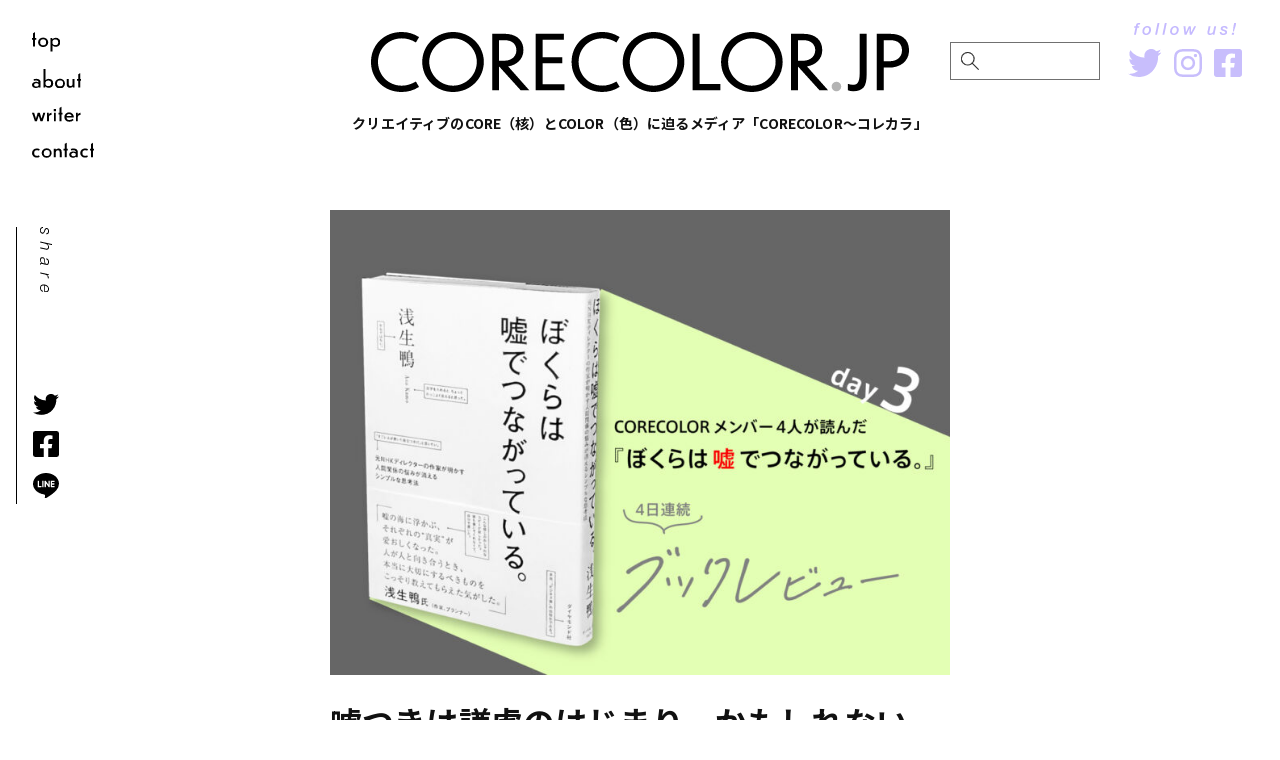

--- FILE ---
content_type: text/html; charset=UTF-8
request_url: https://corecolor.jp/2658
body_size: 24248
content:
<!-- single.php --><!DOCTYPE html>
<html lang="ja" >
	<head prefix="og: http://ogp.me/ns# fb: http://ogp.me/ns/fb# article: http://ogp.me/ns/article#">
		<!-- Google tag (gtag.js) -->
		<script async src="https://www.googletagmanager.com/gtag/js?id=G-CB0L7DRCBT"></script>
		<script>
		  window.dataLayer = window.dataLayer || [];
		  function gtag(){dataLayer.push(arguments);}
		  gtag('js', new Date());
		
		  gtag('config', 'G-CB0L7DRCBT');
		</script>
		<meta charset="UTF-8">
		<meta name="viewport" content="width=device-width, user-scalable=yes, maximum-scale=1.6, minimum-scale=1.0">
					<title>嘘つきは謙虚のはじまり、かもしれない。『ぼくらは嘘でつながっている。』（リレー連載３日目）｜CORECOLOR</title>
			<meta name="description" content="日々言葉と向き合っている書き手の４人が、浅生鴨氏の最新作『ぼくらは嘘でつながっている。』（ダイヤモンド社）を読みました。言葉を大切にしたい「書き手」だからこそ、この本を読んで、モヤったこと、疑問に思ったこと、発見したこと [&hellip;]">
			<link rel="canonical" href="https://corecolor.jp/2658">
		
					<meta property="og:title" content="嘘つきは謙虚のはじまり、かもしれない。『ぼくらは嘘でつながっている。』（リレー連載３日目）｜クリエイティブのCORE（核）とCOLOR（色）に迫るメディア「CORECOLOR〜コレカラ」">
				
		<meta property="og:description" content="クリエイティブのCORE（核）とCOLOR（色）に迫るメディア「CORECOLOR〜コレカラ」">
		<meta property="og:type" content="website">
		
											<meta property="og:image" content="https://corecolor.jp/wp-content/uploads/2022/10/312308874_650521153145701_7361529763846011611_n.jpg">
					
					<meta property="og:url" content="https://corecolor.jp/2658">
			

		



		<meta property="og:locale" content="ja_JP">
		<meta name="twitter:card" content="summary_large_image">

		<link rel="stylesheet" href="https://corecolor.jp/wp-content/themes/tukuru/style.css?20250121" media="screen">
		<link rel="stylesheet" href="https://corecolor.jp/wp-content/themes/tukuru/assets/css/remodal.css" media="screen">
		<link rel="stylesheet" href="https://corecolor.jp/wp-content/themes/tukuru/assets/css/remodal-default-theme.css" media="screen">
		<link rel="stylesheet" href="https://corecolor.jp/wp-content/themes/tukuru/assets/css/slick.css" media="screen">
		<link rel="stylesheet" href="https://corecolor.jp/wp-content/themes/tukuru/assets/css/slick-theme.css" media="screen">
		<link rel="preconnect" href="https://fonts.googleapis.com">
		<link rel="preconnect" href="https://fonts.gstatic.com" crossorigin>
		<link href="https://fonts.googleapis.com/css2?family=Noto+Sans+JP:wght@400;700&family=Noto+Sans:wght@400;700&family=Didact+Gothic&family=Roboto&display=swap" rel="stylesheet">
		<link rel="shortcut icon" href="https://corecolor.jp/wp-content/themes/tukuru/assets/images/favicon.ico"/>
				<meta name='robots' content='max-image-preview:large' />
<link rel='dns-prefetch' href='//s.w.org' />
<link rel="alternate" type="application/rss+xml" title="CORECOLOR.JP &raquo; 嘘つきは謙虚のはじまり、かもしれない。『ぼくらは嘘でつながっている。』（リレー連載３日目） のコメントのフィード" href="https://corecolor.jp/2658/feed" />
<script type="text/javascript">
window._wpemojiSettings = {"baseUrl":"https:\/\/s.w.org\/images\/core\/emoji\/14.0.0\/72x72\/","ext":".png","svgUrl":"https:\/\/s.w.org\/images\/core\/emoji\/14.0.0\/svg\/","svgExt":".svg","source":{"concatemoji":"https:\/\/corecolor.jp\/wp-includes\/js\/wp-emoji-release.min.js?ver=6.0.11"}};
/*! This file is auto-generated */
!function(e,a,t){var n,r,o,i=a.createElement("canvas"),p=i.getContext&&i.getContext("2d");function s(e,t){var a=String.fromCharCode,e=(p.clearRect(0,0,i.width,i.height),p.fillText(a.apply(this,e),0,0),i.toDataURL());return p.clearRect(0,0,i.width,i.height),p.fillText(a.apply(this,t),0,0),e===i.toDataURL()}function c(e){var t=a.createElement("script");t.src=e,t.defer=t.type="text/javascript",a.getElementsByTagName("head")[0].appendChild(t)}for(o=Array("flag","emoji"),t.supports={everything:!0,everythingExceptFlag:!0},r=0;r<o.length;r++)t.supports[o[r]]=function(e){if(!p||!p.fillText)return!1;switch(p.textBaseline="top",p.font="600 32px Arial",e){case"flag":return s([127987,65039,8205,9895,65039],[127987,65039,8203,9895,65039])?!1:!s([55356,56826,55356,56819],[55356,56826,8203,55356,56819])&&!s([55356,57332,56128,56423,56128,56418,56128,56421,56128,56430,56128,56423,56128,56447],[55356,57332,8203,56128,56423,8203,56128,56418,8203,56128,56421,8203,56128,56430,8203,56128,56423,8203,56128,56447]);case"emoji":return!s([129777,127995,8205,129778,127999],[129777,127995,8203,129778,127999])}return!1}(o[r]),t.supports.everything=t.supports.everything&&t.supports[o[r]],"flag"!==o[r]&&(t.supports.everythingExceptFlag=t.supports.everythingExceptFlag&&t.supports[o[r]]);t.supports.everythingExceptFlag=t.supports.everythingExceptFlag&&!t.supports.flag,t.DOMReady=!1,t.readyCallback=function(){t.DOMReady=!0},t.supports.everything||(n=function(){t.readyCallback()},a.addEventListener?(a.addEventListener("DOMContentLoaded",n,!1),e.addEventListener("load",n,!1)):(e.attachEvent("onload",n),a.attachEvent("onreadystatechange",function(){"complete"===a.readyState&&t.readyCallback()})),(e=t.source||{}).concatemoji?c(e.concatemoji):e.wpemoji&&e.twemoji&&(c(e.twemoji),c(e.wpemoji)))}(window,document,window._wpemojiSettings);
</script>
<style type="text/css">
img.wp-smiley,
img.emoji {
	display: inline !important;
	border: none !important;
	box-shadow: none !important;
	height: 1em !important;
	width: 1em !important;
	margin: 0 0.07em !important;
	vertical-align: -0.1em !important;
	background: none !important;
	padding: 0 !important;
}
</style>
	<link rel='stylesheet' id='wp-block-library-css'  href='https://corecolor.jp/wp-includes/css/dist/block-library/style.min.css?ver=6.0.11' type='text/css' media='all' />
<style id='global-styles-inline-css' type='text/css'>
body{--wp--preset--color--black: #000000;--wp--preset--color--cyan-bluish-gray: #abb8c3;--wp--preset--color--white: #ffffff;--wp--preset--color--pale-pink: #f78da7;--wp--preset--color--vivid-red: #cf2e2e;--wp--preset--color--luminous-vivid-orange: #ff6900;--wp--preset--color--luminous-vivid-amber: #fcb900;--wp--preset--color--light-green-cyan: #7bdcb5;--wp--preset--color--vivid-green-cyan: #00d084;--wp--preset--color--pale-cyan-blue: #8ed1fc;--wp--preset--color--vivid-cyan-blue: #0693e3;--wp--preset--color--vivid-purple: #9b51e0;--wp--preset--gradient--vivid-cyan-blue-to-vivid-purple: linear-gradient(135deg,rgba(6,147,227,1) 0%,rgb(155,81,224) 100%);--wp--preset--gradient--light-green-cyan-to-vivid-green-cyan: linear-gradient(135deg,rgb(122,220,180) 0%,rgb(0,208,130) 100%);--wp--preset--gradient--luminous-vivid-amber-to-luminous-vivid-orange: linear-gradient(135deg,rgba(252,185,0,1) 0%,rgba(255,105,0,1) 100%);--wp--preset--gradient--luminous-vivid-orange-to-vivid-red: linear-gradient(135deg,rgba(255,105,0,1) 0%,rgb(207,46,46) 100%);--wp--preset--gradient--very-light-gray-to-cyan-bluish-gray: linear-gradient(135deg,rgb(238,238,238) 0%,rgb(169,184,195) 100%);--wp--preset--gradient--cool-to-warm-spectrum: linear-gradient(135deg,rgb(74,234,220) 0%,rgb(151,120,209) 20%,rgb(207,42,186) 40%,rgb(238,44,130) 60%,rgb(251,105,98) 80%,rgb(254,248,76) 100%);--wp--preset--gradient--blush-light-purple: linear-gradient(135deg,rgb(255,206,236) 0%,rgb(152,150,240) 100%);--wp--preset--gradient--blush-bordeaux: linear-gradient(135deg,rgb(254,205,165) 0%,rgb(254,45,45) 50%,rgb(107,0,62) 100%);--wp--preset--gradient--luminous-dusk: linear-gradient(135deg,rgb(255,203,112) 0%,rgb(199,81,192) 50%,rgb(65,88,208) 100%);--wp--preset--gradient--pale-ocean: linear-gradient(135deg,rgb(255,245,203) 0%,rgb(182,227,212) 50%,rgb(51,167,181) 100%);--wp--preset--gradient--electric-grass: linear-gradient(135deg,rgb(202,248,128) 0%,rgb(113,206,126) 100%);--wp--preset--gradient--midnight: linear-gradient(135deg,rgb(2,3,129) 0%,rgb(40,116,252) 100%);--wp--preset--duotone--dark-grayscale: url('#wp-duotone-dark-grayscale');--wp--preset--duotone--grayscale: url('#wp-duotone-grayscale');--wp--preset--duotone--purple-yellow: url('#wp-duotone-purple-yellow');--wp--preset--duotone--blue-red: url('#wp-duotone-blue-red');--wp--preset--duotone--midnight: url('#wp-duotone-midnight');--wp--preset--duotone--magenta-yellow: url('#wp-duotone-magenta-yellow');--wp--preset--duotone--purple-green: url('#wp-duotone-purple-green');--wp--preset--duotone--blue-orange: url('#wp-duotone-blue-orange');--wp--preset--font-size--small: 13px;--wp--preset--font-size--medium: 20px;--wp--preset--font-size--large: 36px;--wp--preset--font-size--x-large: 42px;}.has-black-color{color: var(--wp--preset--color--black) !important;}.has-cyan-bluish-gray-color{color: var(--wp--preset--color--cyan-bluish-gray) !important;}.has-white-color{color: var(--wp--preset--color--white) !important;}.has-pale-pink-color{color: var(--wp--preset--color--pale-pink) !important;}.has-vivid-red-color{color: var(--wp--preset--color--vivid-red) !important;}.has-luminous-vivid-orange-color{color: var(--wp--preset--color--luminous-vivid-orange) !important;}.has-luminous-vivid-amber-color{color: var(--wp--preset--color--luminous-vivid-amber) !important;}.has-light-green-cyan-color{color: var(--wp--preset--color--light-green-cyan) !important;}.has-vivid-green-cyan-color{color: var(--wp--preset--color--vivid-green-cyan) !important;}.has-pale-cyan-blue-color{color: var(--wp--preset--color--pale-cyan-blue) !important;}.has-vivid-cyan-blue-color{color: var(--wp--preset--color--vivid-cyan-blue) !important;}.has-vivid-purple-color{color: var(--wp--preset--color--vivid-purple) !important;}.has-black-background-color{background-color: var(--wp--preset--color--black) !important;}.has-cyan-bluish-gray-background-color{background-color: var(--wp--preset--color--cyan-bluish-gray) !important;}.has-white-background-color{background-color: var(--wp--preset--color--white) !important;}.has-pale-pink-background-color{background-color: var(--wp--preset--color--pale-pink) !important;}.has-vivid-red-background-color{background-color: var(--wp--preset--color--vivid-red) !important;}.has-luminous-vivid-orange-background-color{background-color: var(--wp--preset--color--luminous-vivid-orange) !important;}.has-luminous-vivid-amber-background-color{background-color: var(--wp--preset--color--luminous-vivid-amber) !important;}.has-light-green-cyan-background-color{background-color: var(--wp--preset--color--light-green-cyan) !important;}.has-vivid-green-cyan-background-color{background-color: var(--wp--preset--color--vivid-green-cyan) !important;}.has-pale-cyan-blue-background-color{background-color: var(--wp--preset--color--pale-cyan-blue) !important;}.has-vivid-cyan-blue-background-color{background-color: var(--wp--preset--color--vivid-cyan-blue) !important;}.has-vivid-purple-background-color{background-color: var(--wp--preset--color--vivid-purple) !important;}.has-black-border-color{border-color: var(--wp--preset--color--black) !important;}.has-cyan-bluish-gray-border-color{border-color: var(--wp--preset--color--cyan-bluish-gray) !important;}.has-white-border-color{border-color: var(--wp--preset--color--white) !important;}.has-pale-pink-border-color{border-color: var(--wp--preset--color--pale-pink) !important;}.has-vivid-red-border-color{border-color: var(--wp--preset--color--vivid-red) !important;}.has-luminous-vivid-orange-border-color{border-color: var(--wp--preset--color--luminous-vivid-orange) !important;}.has-luminous-vivid-amber-border-color{border-color: var(--wp--preset--color--luminous-vivid-amber) !important;}.has-light-green-cyan-border-color{border-color: var(--wp--preset--color--light-green-cyan) !important;}.has-vivid-green-cyan-border-color{border-color: var(--wp--preset--color--vivid-green-cyan) !important;}.has-pale-cyan-blue-border-color{border-color: var(--wp--preset--color--pale-cyan-blue) !important;}.has-vivid-cyan-blue-border-color{border-color: var(--wp--preset--color--vivid-cyan-blue) !important;}.has-vivid-purple-border-color{border-color: var(--wp--preset--color--vivid-purple) !important;}.has-vivid-cyan-blue-to-vivid-purple-gradient-background{background: var(--wp--preset--gradient--vivid-cyan-blue-to-vivid-purple) !important;}.has-light-green-cyan-to-vivid-green-cyan-gradient-background{background: var(--wp--preset--gradient--light-green-cyan-to-vivid-green-cyan) !important;}.has-luminous-vivid-amber-to-luminous-vivid-orange-gradient-background{background: var(--wp--preset--gradient--luminous-vivid-amber-to-luminous-vivid-orange) !important;}.has-luminous-vivid-orange-to-vivid-red-gradient-background{background: var(--wp--preset--gradient--luminous-vivid-orange-to-vivid-red) !important;}.has-very-light-gray-to-cyan-bluish-gray-gradient-background{background: var(--wp--preset--gradient--very-light-gray-to-cyan-bluish-gray) !important;}.has-cool-to-warm-spectrum-gradient-background{background: var(--wp--preset--gradient--cool-to-warm-spectrum) !important;}.has-blush-light-purple-gradient-background{background: var(--wp--preset--gradient--blush-light-purple) !important;}.has-blush-bordeaux-gradient-background{background: var(--wp--preset--gradient--blush-bordeaux) !important;}.has-luminous-dusk-gradient-background{background: var(--wp--preset--gradient--luminous-dusk) !important;}.has-pale-ocean-gradient-background{background: var(--wp--preset--gradient--pale-ocean) !important;}.has-electric-grass-gradient-background{background: var(--wp--preset--gradient--electric-grass) !important;}.has-midnight-gradient-background{background: var(--wp--preset--gradient--midnight) !important;}.has-small-font-size{font-size: var(--wp--preset--font-size--small) !important;}.has-medium-font-size{font-size: var(--wp--preset--font-size--medium) !important;}.has-large-font-size{font-size: var(--wp--preset--font-size--large) !important;}.has-x-large-font-size{font-size: var(--wp--preset--font-size--x-large) !important;}
</style>
<script type='text/javascript' src='https://corecolor.jp/wp-includes/js/jquery/jquery.min.js?ver=3.6.0' id='jquery-core-js'></script>
<script type='text/javascript' src='https://corecolor.jp/wp-includes/js/jquery/jquery-migrate.min.js?ver=3.3.2' id='jquery-migrate-js'></script>
<link rel="https://api.w.org/" href="https://corecolor.jp/wp-json/" /><link rel="alternate" type="application/json" href="https://corecolor.jp/wp-json/wp/v2/posts/2658" /><link rel="EditURI" type="application/rsd+xml" title="RSD" href="https://corecolor.jp/xmlrpc.php?rsd" />
<link rel="wlwmanifest" type="application/wlwmanifest+xml" href="https://corecolor.jp/wp-includes/wlwmanifest.xml" /> 
<meta name="generator" content="WordPress 6.0.11" />
<link rel="canonical" href="https://corecolor.jp/2658" />
<link rel='shortlink' href='https://corecolor.jp/?p=2658' />
<link rel="alternate" type="application/json+oembed" href="https://corecolor.jp/wp-json/oembed/1.0/embed?url=https%3A%2F%2Fcorecolor.jp%2F2658" />
<link rel="alternate" type="text/xml+oembed" href="https://corecolor.jp/wp-json/oembed/1.0/embed?url=https%3A%2F%2Fcorecolor.jp%2F2658&#038;format=xml" />
<noscript><style>.lazyload[data-src]{display:none !important;}</style></noscript><style>.lazyload{background-image:none !important;}.lazyload:before{background-image:none !important;}</style><link rel="icon" href="https://corecolor.jp/wp-content/uploads/2023/11/favicon.jpg" sizes="32x32" />
<link rel="icon" href="https://corecolor.jp/wp-content/uploads/2023/11/favicon.jpg" sizes="192x192" />
<link rel="apple-touch-icon" href="https://corecolor.jp/wp-content/uploads/2023/11/favicon.jpg" />
<meta name="msapplication-TileImage" content="https://corecolor.jp/wp-content/uploads/2023/11/favicon.jpg" />
	</head>
	<body class="post-template-default single single-post postid-2658 single-format-standard" onload="initialize();">
<script data-cfasync="false" data-no-defer="1">var ewww_webp_supported=false;</script>
		<header class="site">
			<div class="container">
				<div class="logo">					<a href="https://corecolor.jp">
						<img src="[data-uri]" alt="CORECOLOR" data-src="https://corecolor.jp/wp-content/themes/tukuru/assets/images/logo.svg" decoding="async" class="lazyload"><noscript><img src="https://corecolor.jp/wp-content/themes/tukuru/assets/images/logo.svg" alt="CORECOLOR" data-eio="l"></noscript>
						<p class="desc pc">クリエイティブのCORE（核）とCOLOR（色）に迫るメディア「CORECOLOR〜コレカラ」</p>
					</a>	
				</div>								<nav class="sub pc">
					<ul>
						<li><a href="https://corecolor.jp/"><img src="[data-uri]" alt="top" data-src="https://corecolor.jp/wp-content/themes/tukuru/assets/images/header_nav_top.svg" decoding="async" class="lazyload"><noscript><img src="https://corecolor.jp/wp-content/themes/tukuru/assets/images/header_nav_top.svg" alt="top" data-eio="l"></noscript></a></li>
						<li><a href="https://corecolor.jp/about"><img src="[data-uri]" alt="about" data-src="https://corecolor.jp/wp-content/themes/tukuru/assets/images/header_nav_about.svg" decoding="async" class="lazyload"><noscript><img src="https://corecolor.jp/wp-content/themes/tukuru/assets/images/header_nav_about.svg" alt="about" data-eio="l"></noscript></a></li>
						<li><a href="https://corecolor.jp/writer"><img src="[data-uri]" alt="writer" data-src="https://corecolor.jp/wp-content/themes/tukuru/assets/images/header_nav_writer.svg" decoding="async" class="lazyload"><noscript><img src="https://corecolor.jp/wp-content/themes/tukuru/assets/images/header_nav_writer.svg" alt="writer" data-eio="l"></noscript></a></li>
						<li><a href="https://corecolor.jp/contact"><img src="[data-uri]" alt="contact" data-src="https://corecolor.jp/wp-content/themes/tukuru/assets/images/header_nav_contact.svg" decoding="async" class="lazyload"><noscript><img src="https://corecolor.jp/wp-content/themes/tukuru/assets/images/header_nav_contact.svg" alt="contact" data-eio="l"></noscript></a></li>
					</ul>
				</nav>
				<div class="search pc">
				  <form id="form" action="https://corecolor.jp/" method="get">
    <input id="s-box" name="s" type="text" placeholder=""/>
    <button type="submit" id="s-btn-area"><div id="s-btn">検索</div></button>
</form>				</div>
				<a class="toggle2 sp"><img src="[data-uri]" alt="検索" data-src="https://corecolor.jp/wp-content/themes/tukuru/assets/images/icon_search.svg" decoding="async" class="lazyload"><noscript><img src="https://corecolor.jp/wp-content/themes/tukuru/assets/images/icon_search.svg" alt="検索" data-eio="l"></noscript></a>
				<div class="follow">
					<div class="ttl"><img src="[data-uri]" alt="Follow us" data-src="https://corecolor.jp/wp-content/themes/tukuru/assets/images/follow_ttl.svg" decoding="async" class="lazyload"><noscript><img src="https://corecolor.jp/wp-content/themes/tukuru/assets/images/follow_ttl.svg" alt="Follow us" data-eio="l"></noscript></div>
					<ul>
						<li><a href="https://twitter.com/CORECOLOR_JP" target="_blank"><img src="[data-uri]" alt="Twitter" data-src="https://corecolor.jp/wp-content/themes/tukuru/assets/images/follow_tw.svg" decoding="async" class="lazyload"><noscript><img src="https://corecolor.jp/wp-content/themes/tukuru/assets/images/follow_tw.svg" alt="Twitter" data-eio="l"></noscript></a></li>
						<li><a href="https://www.instagram.com/corecolor_jp/" target="_blank"><img src="[data-uri]" alt="Instagram" data-src="https://corecolor.jp/wp-content/themes/tukuru/assets/images/follow_insta.svg" decoding="async" class="lazyload"><noscript><img src="https://corecolor.jp/wp-content/themes/tukuru/assets/images/follow_insta.svg" alt="Instagram" data-eio="l"></noscript></a></li>
						<li><a href="https://www.facebook.com/corecolor.jp" target="_blank"><img src="[data-uri]" alt="Facebook" data-src="https://corecolor.jp/wp-content/themes/tukuru/assets/images/follow_fb.svg" decoding="async" class="lazyload"><noscript><img src="https://corecolor.jp/wp-content/themes/tukuru/assets/images/follow_fb.svg" alt="Facebook" data-eio="l"></noscript></a></li>
					</ul>
				</div>
				<div class="search_form_sp" style="display: none !important;">
					<form id="form" action="https://corecolor.jp/" method="get">
    <input id="s-box" name="s" type="text" placeholder=""/>
    <button type="submit" id="s-btn-area"><div id="s-btn">検索</div></button>
</form>				</div>
			</div>
			<div class="overlay sp">
				<div class="toggle_wrap">
					<a class="toggle" id="btn"><span></span><span></span><span></span></a>
				</div>
				<nav>
					<ul>
						<li><a href="https://corecolor.jp/"><img src="[data-uri]" alt="top" data-src="https://corecolor.jp/wp-content/themes/tukuru/assets/images/header_nav_top.svg" decoding="async" class="lazyload"><noscript><img src="https://corecolor.jp/wp-content/themes/tukuru/assets/images/header_nav_top.svg" alt="top" data-eio="l"></noscript></a></li>
						<li><a href="https://corecolor.jp/about"><img src="[data-uri]" alt="about" data-src="https://corecolor.jp/wp-content/themes/tukuru/assets/images/header_nav_about.svg" decoding="async" class="lazyload"><noscript><img src="https://corecolor.jp/wp-content/themes/tukuru/assets/images/header_nav_about.svg" alt="about" data-eio="l"></noscript></a></li>
						<li><a href="https://corecolor.jp/writer"><img src="[data-uri]" alt="writer" data-src="https://corecolor.jp/wp-content/themes/tukuru/assets/images/header_nav_writer.svg" decoding="async" class="lazyload"><noscript><img src="https://corecolor.jp/wp-content/themes/tukuru/assets/images/header_nav_writer.svg" alt="writer" data-eio="l"></noscript></a></li>
						<li><a href="https://corecolor.jp/contact"><img src="[data-uri]" alt="contact" data-src="https://corecolor.jp/wp-content/themes/tukuru/assets/images/header_nav_contact.svg" decoding="async" class="lazyload"><noscript><img src="https://corecolor.jp/wp-content/themes/tukuru/assets/images/header_nav_contact.svg" alt="contact" data-eio="l"></noscript></a></li>
					</ul>
					<figure>
						<img src="[data-uri]" alt="CORECOLOR" data-src="https://corecolor.jp/wp-content/themes/tukuru/assets/images/logo_white_sp.svg" decoding="async" class="lazyload"><noscript><img src="https://corecolor.jp/wp-content/themes/tukuru/assets/images/logo_white_sp.svg" alt="CORECOLOR" data-eio="l"></noscript><br>
						<figcaption>クリエイティブのCORE（核）とCOLOR（色）に迫るメディア「CORECOLOR〜コレカラ」</figcaption>
					</figure>
				</nav>
			</div>
		</header>
		<div class="fixed_share">
			<div class="ttl"><img src="[data-uri]" alt="SHARE" data-src="https://corecolor.jp/wp-content/themes/tukuru/assets/images/share_ttl_portrait.svg" decoding="async" class="lazyload"><noscript><img src="https://corecolor.jp/wp-content/themes/tukuru/assets/images/share_ttl_portrait.svg" alt="SHARE" data-eio="l"></noscript></div>
			<ul>
				<li>
					<a target="blank" href="https://twitter.com/intent/tweet?url=https://corecolor.jp/2658&text=嘘つきは謙虚のはじまり、かもしれない。『ぼくらは嘘でつながっている。』（リレー連載３日目）&amp;hashtags=CORECOLOR&tw_p=tweetbutton" onclick="window.open(this.href, 'tweetwindow', 'width=550, height=450,personalbar=0,toolbar=0,scrollbars=1,resizable=1'); return false;">
						<img src="[data-uri]" alt="Twitter" data-src="https://corecolor.jp/wp-content/themes/tukuru/assets/images/share_tw.svg" decoding="async" class="lazyload"><noscript><img src="https://corecolor.jp/wp-content/themes/tukuru/assets/images/share_tw.svg" alt="Twitter" data-eio="l"></noscript>
					</a>
				</li>
				<li>
					<a href="https://www.facebook.com/sharer.php?src=bm&u=https://corecolor.jp/2658&t=嘘つきは謙虚のはじまり、かもしれない。『ぼくらは嘘でつながっている。』（リレー連載３日目）" onclick="javascript:window.open(this.href, '', 'menubar=no,toolbar=no,resizable=yes,scrollbars=yes,height=300,width=600');return false;">
						<img src="[data-uri]" alt="Facebook" data-src="https://corecolor.jp/wp-content/themes/tukuru/assets/images/share_fb.svg" decoding="async" class="lazyload"><noscript><img src="https://corecolor.jp/wp-content/themes/tukuru/assets/images/share_fb.svg" alt="Facebook" data-eio="l"></noscript>
					</a>
				</li>
				<li>
					<a href="https://line.me/R/msg/text/?嘘つきは謙虚のはじまり、かもしれない。『ぼくらは嘘でつながっている。』（リレー連載３日目）%0D%0Ahttps://corecolor.jp/2658	">
						<img src="[data-uri]" alt="LINE" data-src="https://corecolor.jp/wp-content/themes/tukuru/assets/images/share_line.svg" decoding="async" class="lazyload"><noscript><img src="https://corecolor.jp/wp-content/themes/tukuru/assets/images/share_line.svg" alt="LINE" data-eio="l"></noscript>
					</a>
				</li>
			</ul>
		</div>
<div class="wrapper">
	<main>
		<article>
			<section class="post">
				<div class="container">
					<article>
												<figure class="eyecatch"><img width="1024" height="768" src="[data-uri]" class="attachment-large size-large wp-post-image lazyload" alt=""   data-src="https://corecolor.jp/wp-content/uploads/2022/10/312308874_650521153145701_7361529763846011611_n-1024x768.jpg" decoding="async" data-srcset="https://corecolor.jp/wp-content/uploads/2022/10/312308874_650521153145701_7361529763846011611_n-1024x768.jpg 1024w, https://corecolor.jp/wp-content/uploads/2022/10/312308874_650521153145701_7361529763846011611_n-600x450.jpg 600w, https://corecolor.jp/wp-content/uploads/2022/10/312308874_650521153145701_7361529763846011611_n-768x576.jpg 768w, https://corecolor.jp/wp-content/uploads/2022/10/312308874_650521153145701_7361529763846011611_n.jpg 1333w" data-sizes="auto" /><noscript><img width="1024" height="768" src="https://corecolor.jp/wp-content/uploads/2022/10/312308874_650521153145701_7361529763846011611_n-1024x768.jpg" class="attachment-large size-large wp-post-image" alt="" srcset="https://corecolor.jp/wp-content/uploads/2022/10/312308874_650521153145701_7361529763846011611_n-1024x768.jpg 1024w, https://corecolor.jp/wp-content/uploads/2022/10/312308874_650521153145701_7361529763846011611_n-600x450.jpg 600w, https://corecolor.jp/wp-content/uploads/2022/10/312308874_650521153145701_7361529763846011611_n-768x576.jpg 768w, https://corecolor.jp/wp-content/uploads/2022/10/312308874_650521153145701_7361529763846011611_n.jpg 1333w" sizes="(max-width: 1024px) 100vw, 1024px" data-eio="l" /></noscript></figure>						<h1>嘘つきは謙虚のはじまり、かもしれない。『ぼくらは嘘でつながっている。』（リレー連載３日目）</h1>
						<time datetime="2022-10-24">Mon.10.24.2022</time>
						<div class="post_up">
							<div class="meta">
								<p class="writer">Writer　<a href="https://corecolor.jp/writer/2645">市川 みさき</a></p>
									
								<ul class="tag"><li><a href="https://corecolor.jp/tag/book" rel="tag">書籍</a></li><li><a href="https://corecolor.jp/tag/%e6%9b%b8%e8%a9%95%e3%82%b3%e3%83%a9%e3%83%a0" rel="tag">書評コラム</a></li></ul>							</div>
							<div class="share">
								<div class="ttl"><img src="[data-uri]" alt="SHARE" data-src="https://corecolor.jp/wp-content/themes/tukuru/assets/images/share_ttl_ADADAD.svg" decoding="async" class="lazyload"><noscript><img src="https://corecolor.jp/wp-content/themes/tukuru/assets/images/share_ttl_ADADAD.svg" alt="SHARE" data-eio="l"></noscript></div>
								<ul>
									<li>
										<a target="blank" href="https://twitter.com/intent/tweet?url=https://corecolor.jp/2658&text=嘘つきは謙虚のはじまり、かもしれない。『ぼくらは嘘でつながっている。』（リレー連載３日目）&amp;hashtags=CORECOLOR&tw_p=tweetbutton" onclick="window.open(this.href, 'tweetwindow', 'width=550, height=450,personalbar=0,toolbar=0,scrollbars=1,resizable=1'); return false;">
											<img src="[data-uri]" alt="Twitter" data-src="https://corecolor.jp/wp-content/themes/tukuru/assets/images/share_tw_ADADAD.svg" decoding="async" class="lazyload"><noscript><img src="https://corecolor.jp/wp-content/themes/tukuru/assets/images/share_tw_ADADAD.svg" alt="Twitter" data-eio="l"></noscript>
										</a>
									</li>
									<li>
										<a href="https://www.facebook.com/sharer.php?src=bm&u=https://corecolor.jp/2658&t=嘘つきは謙虚のはじまり、かもしれない。『ぼくらは嘘でつながっている。』（リレー連載３日目）" onclick="javascript:window.open(this.href, '', 'menubar=no,toolbar=no,resizable=yes,scrollbars=yes,height=300,width=600');return false;">
											<img src="[data-uri]" alt="Facebook" data-src="https://corecolor.jp/wp-content/themes/tukuru/assets/images/share_fb_ADADAD.svg" decoding="async" class="lazyload"><noscript><img src="https://corecolor.jp/wp-content/themes/tukuru/assets/images/share_fb_ADADAD.svg" alt="Facebook" data-eio="l"></noscript>
										</a>
									</li>
									<li>
										<a href="https://line.me/R/msg/text/?嘘つきは謙虚のはじまり、かもしれない。『ぼくらは嘘でつながっている。』（リレー連載３日目）%0D%0Ahttps://corecolor.jp/2658	">
											<img src="[data-uri]" alt="LINE" data-src="https://corecolor.jp/wp-content/themes/tukuru/assets/images/share_line_ADADAD.svg" decoding="async" class="lazyload"><noscript><img src="https://corecolor.jp/wp-content/themes/tukuru/assets/images/share_line_ADADAD.svg" alt="LINE" data-eio="l"></noscript>
										</a>
									</li>
								</ul>
							</div>
						</div>
						<div class="content">
<p class="interviewer">日々言葉と向き合っている書き手の４人が、浅生鴨氏の最新作『ぼくらは嘘でつながっている。』（ダイヤモンド社）を読みました。言葉を大切にしたい「書き手」だからこそ、この本を読んで、モヤったこと、疑問に思ったこと、発見したことを、４日連続でお届けします。（本日は３日目です）&nbsp;</p>



<p><strong>ごめんなさい、最初は正直嫌々読みました</strong></p>



<p>「嘘」という言葉を聞いた時、多くの人は「人を欺く」とか「騙す」という意味合いを思い浮かべるのではないだろうか。「嘘をつくな」という教えを受けて育ってきたことで、嘘＝悪という呪いにかかっている人も多いと思う。私もその一人だ。だからこの本のタイトルを見たとき、違和感があった。嘘でつながるとは、どういうことだろう。</p>



<p>私は、本を買ったらまずは装丁を眺めることにしている。</p>



<p>『ぼくらは、嘘でつながっている。』のカバーは、ほどよく紙の凹凸があって、触り心地がいい。思わず漏れ出た著者の本音っぽい言葉が表紙のあちらこちらに書いてあり、こらえきれずにニヤッとしてしまう。</p>



<p>カバーを外して、本の背を見る。タイトルにある「嘘」の部分だけ、印刷の文字が赤くなっているのを見つけた。他は全部黒字。なるほど、「真っ赤な嘘」っていうことか。</p>



<p>デザインの一環とは思いつつも、「真っ赤な嘘」というのが妙に心に引っかかり、ページをパラパラ捲ってみる。</p>



<p>そこで、「本書には嘘しか書かれていない。最初から最後まで、ここに書かれていることはすべて僕のでっち上げ、嘘である。」という衝撃の2行を見てしまった。</p>



<p>「この本に書かれていることは、全〜部真っ赤な嘘だよ！」っていうオチではありませんように、と願いながら本を開いた私は、読む気持ちを一気に失った。「嘘」だと知っていることを、なんで240ページも読まなきゃいけないのよ。なんだか無性に腹が立った。</p>



<p><strong>「嘘」の意味合いが、ぐるっと回転した</strong></p>



<p>正直少しイラっとしながら開いた本だったが、不思議なもので、読後に残ったのは怒りではなかった。巻末にもさらっとすごいことが書いてあるが、全く腹が立たなかった。</p>



<p>むしろ、読み終わった後、自分のなかの正と誤、陰と陽みたいな正反対のものが、ぐるっと逆転したような感覚に陥った。生きてきたなかで一番不思議な読書体験だったんじゃないだろうか。</p>



<p>そもそもなぜ、私がこの本に嫌悪感を抱いたのか考えてみると、「嘘」という言葉の定義が、著者である浅生氏とは異なっていたからだったようだ。私が考える「嘘」＝「人を欺くこと」という解釈だったけれど、浅生氏の思う「嘘」＝「本当ではないこと」という広義なものだった。嬉々として「人を陥れようと思って、欺いてますよ～！」と書いている著者がいたら、そりゃ腹がたつだろう。</p>



<p>でも「嘘」の意味を、細かく刻んで、じっと見つめてみたら、「嘘」の持つイメージがだんだん変わってきた。この本を最後まで読まずに拒絶反応が出る人がいるのだとしたら、「嘘」という言葉のイメージに惑わされているのが、一つの要因なのではないだろうか。</p>



<p><strong>天国の祖父の頭上に、花は降るのか</strong></p>



<p>&nbsp;私の祖父は、肺が硬化して呼吸ができなくなる難病を患い、17年前に亡くなった。</p>



<p>祖父は頑固な性格で、その頑固さを受け継いだ私の母とは折り合いが悪く、私の前でもお構い無しで、ことあるごとに口論をしていた。</p>



<p>そんな関係性だったものの、母は、祖父に対して意地を張っていた日々を心から後悔しているようで、折に触れては「もっとお父ちゃんに優しくすればよかった」と涙している。祖父の人生最後の免許更新日も、祖父と母は些細な事で喧嘩をした。病状が進行して呼吸が苦しい祖父を、免許センターまで送迎しなかったことは、17年経っても母の心残りになっているようだ。</p>



<p>あるポッドキャストを聴いていた時のこと。</p>



<p>知り合いを亡くして気持ちが沈むDJを励まそうと、リスナーが「亡くなった人を思い出すと、天国でその人の周りに花が降ってくるんですよ。」とtwitterでリプライをしたエピソードが紹介されていた。</p>



<p>死んだ人を思い出すと花が降ることについて、生きている私たちには、本当かどうか確かめる術はない。そして私は、スピリチュアル全般をあまり信じていない。正直言うと、説明のつかないことについて、無理やり納得するための気休めだと思っている。それでも、時折落ち込んでしまう母の慰めになればいいと思い、「お母さんが、おじいちゃんを思い出すたびに、天国のおじいちゃんの周りに花が降るんだってよ。」と伝えた。母は、「最近、免許センターのことを何回も思い出すから、じいちゃんの周りが花だらけになってきっと困っているね。」と泣き笑いしていた。</p>



<p>これも、本当かどうかわからないことという意味では、浅生氏の言う「嘘」にあたると思う。そういうことならば、私は嘘つきと呼ばれても良い。喜んで嘘つきに立候補しよう。嘘は人を深く傷つけることも出来るし、人は嘘に救われることもある。</p>



<p><strong>ライターの私は、書くことで世界に嘘をついている</strong></p>



<p>&nbsp;祖父と母の話のようにわかりやすい嘘もつくし、私はものを書くことでも嘘をついている。</p>



<p>浅生氏曰く、真実を人に伝えようとして、映像にしたり、言葉にした段階でそれはもう人によって編集されたものになってしまい、「嘘」をはらんでいるというのだ。</p>



<p>私は、ライターとして生きていこうと決めて、こうして原稿を書いている。</p>



<p>目の前で起こったことや、思ったことをそのまま伝えたいと思っても、私は私の都合の良いようにしか、事実を捉えられない。さきほどの祖父と母の話も、私の解釈で切り取っているし、ちょっと良い話風に書いているので、母や祖父なりの真実は全くわからない。（浅生氏によれば、誰も「真実」を表現することは出来ないのだけれど。）</p>



<p>都合よく記憶を切り取り、自分が選んだ言葉で表現してアウトプットしてしまうことで、私は真実を歪めている。書けば書くほど、嘘まみれになっていく。しかもそんな嘘を、他者に読んでもらうために書くなんて。あぁ、ライターってなんて怖い仕事なんだ。</p>



<p>私は情報を自分の解釈で切り取ってツギハギしている「嘘つき」だということは、いつでも肝に命じておこうと思う。嘘つきを自称するのは、開き直りでもなんでもなくて、持つべき謙虚さなんじゃないかと思うから。</p>



<p>文／市川 みさき</p>



<p></p>



<p>＜紹介書籍＞<br><a rel="noreferrer noopener" href="https://www.amazon.co.jp/ぼくらは嘘でつながっている%E3%80%82-元ＮＨＫディレクターの作家が明かす人間関係の悩みが消えるシンプルな思考法-浅生鴨/dp/447811675X/ref=tmm_pap_swatch_0?_encoding=UTF8&amp;qid=1666387143&amp;sr=8-1" target="_blank">『ぼくらは嘘でつながっている』――元ＮＨＫディレクターの作家が明かす人間関係の悩みが消えるシンプルな思考法</a></p>
</div>
						<div class="share">
							<div class="ttl"><img src="[data-uri]" alt="SHARE" data-src="https://corecolor.jp/wp-content/themes/tukuru/assets/images/share_ttl.svg" decoding="async" class="lazyload"><noscript><img src="https://corecolor.jp/wp-content/themes/tukuru/assets/images/share_ttl.svg" alt="SHARE" data-eio="l"></noscript></div>
							<ul>
								<li>
									<a target="blank" href="https://twitter.com/intent/tweet?url=https://corecolor.jp/2658&text=嘘つきは謙虚のはじまり、かもしれない。『ぼくらは嘘でつながっている。』（リレー連載３日目）&amp;hashtags=CORECOLOR&tw_p=tweetbutton" onclick="window.open(this.href, 'tweetwindow', 'width=550, height=450,personalbar=0,toolbar=0,scrollbars=1,resizable=1'); return false;">
										<img src="[data-uri]" alt="Twitter" data-src="https://corecolor.jp/wp-content/themes/tukuru/assets/images/share_tw.svg" decoding="async" class="lazyload"><noscript><img src="https://corecolor.jp/wp-content/themes/tukuru/assets/images/share_tw.svg" alt="Twitter" data-eio="l"></noscript>
									</a>
								</li>
								<li>
									<a href="https://www.facebook.com/sharer.php?src=bm&u=https://corecolor.jp/2658&t=嘘つきは謙虚のはじまり、かもしれない。『ぼくらは嘘でつながっている。』（リレー連載３日目）" onclick="javascript:window.open(this.href, '', 'menubar=no,toolbar=no,resizable=yes,scrollbars=yes,height=300,width=600');return false;">
										<img src="[data-uri]" alt="Facebook" data-src="https://corecolor.jp/wp-content/themes/tukuru/assets/images/share_fb.svg" decoding="async" class="lazyload"><noscript><img src="https://corecolor.jp/wp-content/themes/tukuru/assets/images/share_fb.svg" alt="Facebook" data-eio="l"></noscript>
									</a>
								</li>
								<li>
									<a href="https://line.me/R/msg/text/?嘘つきは謙虚のはじまり、かもしれない。『ぼくらは嘘でつながっている。』（リレー連載３日目）%0D%0Ahttps://corecolor.jp/2658	">
										<img src="[data-uri]" alt="LINE" data-src="https://corecolor.jp/wp-content/themes/tukuru/assets/images/share_line.svg" decoding="async" class="lazyload"><noscript><img src="https://corecolor.jp/wp-content/themes/tukuru/assets/images/share_line.svg" alt="LINE" data-eio="l"></noscript>
									</a>
								</li>
							</ul>
						</div>
						<div class="btn">
							<a href="https://corecolor.jp/">記事一覧に戻る</a>
						</div>
						<div class="post_pagination">
						    						    <div class="prev">
						        <a href="https://corecolor.jp/2670">
						            <span class="post__pagination__left__text">NHK_PRさんと本当に同一人物？　疑いからの幸せな邂逅『ぼくらは嘘でつながっている。』(リレー連載４日目)</span>
						        </a>
						    </div>
						    						    						    <div class="next">
						        <a href="https://corecolor.jp/2662">
						            <span class="post__pagination__right__text">娘を信用する。そう決めた時、嘘のバリアは決壊した。『ぼくらは嘘でつながっている。』(リレー連載２日目)</span>
						        </a>
						    </div>
						    						</div>
											</article>
				</div>
			</section>
			<section class="archives single_recommend">
				<div class="container">
					<h2><img src="[data-uri]" alt="" data-src="https://corecolor.jp/wp-content/themes/tukuru/assets/images/heading_recommend.svg" decoding="async" class="lazyload"><noscript><img src="https://corecolor.jp/wp-content/themes/tukuru/assets/images/heading_recommend.svg" alt="" data-eio="l"></noscript></h2>
					<div class="row">
																			<article class="column cat_56">							
								<div class="cat">
																			<img src="[data-uri]" alt="review" data-src="https://corecolor.jp/wp-content/themes/tukuru/assets/images/bg_review.svg" decoding="async" class="lazyload"><noscript><img src="https://corecolor.jp/wp-content/themes/tukuru/assets/images/bg_review.svg" alt="review" data-eio="l"></noscript>
																	</div>
								<figure>
																		<a href="https://corecolor.jp/15483"><img width="1920" height="1280" src="[data-uri]" class="attachment-post-thumbnail size-post-thumbnail wp-post-image lazyload" alt="" loading="lazy"   data-src="https://corecolor.jp/wp-content/uploads/2025/03/391.jpg" decoding="async" data-srcset="https://corecolor.jp/wp-content/uploads/2025/03/391.jpg 1920w, https://corecolor.jp/wp-content/uploads/2025/03/391-600x400.jpg 600w, https://corecolor.jp/wp-content/uploads/2025/03/391-1024x683.jpg 1024w, https://corecolor.jp/wp-content/uploads/2025/03/391-768x512.jpg 768w, https://corecolor.jp/wp-content/uploads/2025/03/391-1536x1024.jpg 1536w" data-sizes="auto" /><noscript><img width="1920" height="1280" src="https://corecolor.jp/wp-content/uploads/2025/03/391.jpg" class="attachment-post-thumbnail size-post-thumbnail wp-post-image" alt="" loading="lazy" srcset="https://corecolor.jp/wp-content/uploads/2025/03/391.jpg 1920w, https://corecolor.jp/wp-content/uploads/2025/03/391-600x400.jpg 600w, https://corecolor.jp/wp-content/uploads/2025/03/391-1024x683.jpg 1024w, https://corecolor.jp/wp-content/uploads/2025/03/391-768x512.jpg 768w, https://corecolor.jp/wp-content/uploads/2025/03/391-1536x1024.jpg 1536w" sizes="(max-width: 1920px) 100vw, 1920px" data-eio="l" /></noscript></a>
																	</figure>
								<div class="content">
									<div class="wrap">
										<div class="time">
											<time>Tue.2025.03.11</time>
										</div>
										<div class="others">
											<p class="ttl"><a href="https://corecolor.jp/15483">しあわせの答えは１人で出さなくていい。『みんなでつくる未来の公園 ヘラルボニーと宮沢賢治』</a></p>
											<p class="writer">Writer　<a href="https://corecolor.jp/writer/11969">小林 おすし</a></p>
											<ul class="tag">
												<li><a href="https://corecolor.jp/tag/%e5%b1%95%e7%a4%ba%e4%bc%9a">#展示会</a></li><li><a href="https://corecolor.jp/tag/%e5%b1%95%e8%a6%a7%e4%bc%9a">#展覧会</a></li>									
											</ul>
										</div>
									</div>		
								</div>
							</article>
													<article class="column cat_56">							
								<div class="cat">
																			<img src="[data-uri]" alt="review" data-src="https://corecolor.jp/wp-content/themes/tukuru/assets/images/bg_review.svg" decoding="async" class="lazyload"><noscript><img src="https://corecolor.jp/wp-content/themes/tukuru/assets/images/bg_review.svg" alt="review" data-eio="l"></noscript>
																	</div>
								<figure>
																		<a href="https://corecolor.jp/7553"><img width="1920" height="1163" src="[data-uri]" class="attachment-post-thumbnail size-post-thumbnail wp-post-image lazyload" alt="" loading="lazy"   data-src="https://corecolor.jp/wp-content/uploads/2024/03/IMG_3226.jpg" decoding="async" data-srcset="https://corecolor.jp/wp-content/uploads/2024/03/IMG_3226.jpg 1920w, https://corecolor.jp/wp-content/uploads/2024/03/IMG_3226-600x363.jpg 600w, https://corecolor.jp/wp-content/uploads/2024/03/IMG_3226-1024x620.jpg 1024w, https://corecolor.jp/wp-content/uploads/2024/03/IMG_3226-768x465.jpg 768w, https://corecolor.jp/wp-content/uploads/2024/03/IMG_3226-1536x930.jpg 1536w" data-sizes="auto" /><noscript><img width="1920" height="1163" src="https://corecolor.jp/wp-content/uploads/2024/03/IMG_3226.jpg" class="attachment-post-thumbnail size-post-thumbnail wp-post-image" alt="" loading="lazy" srcset="https://corecolor.jp/wp-content/uploads/2024/03/IMG_3226.jpg 1920w, https://corecolor.jp/wp-content/uploads/2024/03/IMG_3226-600x363.jpg 600w, https://corecolor.jp/wp-content/uploads/2024/03/IMG_3226-1024x620.jpg 1024w, https://corecolor.jp/wp-content/uploads/2024/03/IMG_3226-768x465.jpg 768w, https://corecolor.jp/wp-content/uploads/2024/03/IMG_3226-1536x930.jpg 1536w" sizes="(max-width: 1920px) 100vw, 1920px" data-eio="l" /></noscript></a>
																	</figure>
								<div class="content">
									<div class="wrap">
										<div class="time">
											<time>Mon.2024.03.11</time>
										</div>
										<div class="others">
											<p class="ttl"><a href="https://corecolor.jp/7553">輪郭のない“空気”を肌で感じた「印象派　モネからアメリカへ　ウスター美術館所蔵」</a></p>
											<p class="writer">Writer　<a href="https://corecolor.jp/writer/4457">岡田 美佳子</a></p>
											<ul class="tag">
												<li><a href="https://corecolor.jp/tag/%e3%82%a2%e3%83%bc%e3%83%88">#アート</a></li><li><a href="https://corecolor.jp/tag/%e5%b1%95%e8%a6%a7%e4%bc%9a">#展覧会</a></li>									
											</ul>
										</div>
									</div>		
								</div>
							</article>
													<article class="column cat_56">							
								<div class="cat">
																			<img src="[data-uri]" alt="review" data-src="https://corecolor.jp/wp-content/themes/tukuru/assets/images/bg_review.svg" decoding="async" class="lazyload"><noscript><img src="https://corecolor.jp/wp-content/themes/tukuru/assets/images/bg_review.svg" alt="review" data-eio="l"></noscript>
																	</div>
								<figure>
																		<a href="https://corecolor.jp/4156"><img width="1920" height="1440" src="[data-uri]" class="attachment-post-thumbnail size-post-thumbnail wp-post-image lazyload" alt="" loading="lazy"   data-src="https://corecolor.jp/wp-content/uploads/2023/04/824fce322283f39b552eb8d34ddf42ed.jpg" decoding="async" data-srcset="https://corecolor.jp/wp-content/uploads/2023/04/824fce322283f39b552eb8d34ddf42ed.jpg 1920w, https://corecolor.jp/wp-content/uploads/2023/04/824fce322283f39b552eb8d34ddf42ed-600x450.jpg 600w, https://corecolor.jp/wp-content/uploads/2023/04/824fce322283f39b552eb8d34ddf42ed-1024x768.jpg 1024w, https://corecolor.jp/wp-content/uploads/2023/04/824fce322283f39b552eb8d34ddf42ed-768x576.jpg 768w, https://corecolor.jp/wp-content/uploads/2023/04/824fce322283f39b552eb8d34ddf42ed-1536x1152.jpg 1536w" data-sizes="auto" /><noscript><img width="1920" height="1440" src="https://corecolor.jp/wp-content/uploads/2023/04/824fce322283f39b552eb8d34ddf42ed.jpg" class="attachment-post-thumbnail size-post-thumbnail wp-post-image" alt="" loading="lazy" srcset="https://corecolor.jp/wp-content/uploads/2023/04/824fce322283f39b552eb8d34ddf42ed.jpg 1920w, https://corecolor.jp/wp-content/uploads/2023/04/824fce322283f39b552eb8d34ddf42ed-600x450.jpg 600w, https://corecolor.jp/wp-content/uploads/2023/04/824fce322283f39b552eb8d34ddf42ed-1024x768.jpg 1024w, https://corecolor.jp/wp-content/uploads/2023/04/824fce322283f39b552eb8d34ddf42ed-768x576.jpg 768w, https://corecolor.jp/wp-content/uploads/2023/04/824fce322283f39b552eb8d34ddf42ed-1536x1152.jpg 1536w" sizes="(max-width: 1920px) 100vw, 1920px" data-eio="l" /></noscript></a>
																	</figure>
								<div class="content">
									<div class="wrap">
										<div class="time">
											<time>Mon.2023.04.10</time>
										</div>
										<div class="others">
											<p class="ttl"><a href="https://corecolor.jp/4156">「幸せの配当」を生む時間とお金の使い方をすると、人生はより豊かになる。『DIE WITH ZERO』</a></p>
											<p class="writer">Writer　<a href="https://corecolor.jp/writer/2403">本間 友子</a></p>
											<ul class="tag">
												<li><a href="https://corecolor.jp/tag/book">#書籍</a></li><li><a href="https://corecolor.jp/tag/%e6%9b%b8%e8%a9%95%e3%82%b3%e3%83%a9%e3%83%a0">#書評コラム</a></li>									
											</ul>
										</div>
									</div>		
								</div>
							</article>
																	</div>			
				</div>
			</section>
			<section class="writer">
				<div class="container">
					<h2><img src="[data-uri]" alt="writer" data-src="https://corecolor.jp/wp-content/themes/tukuru/assets/images/heading_writer.svg" decoding="async" class="lazyload"><noscript><img src="https://corecolor.jp/wp-content/themes/tukuru/assets/images/heading_writer.svg" alt="writer" data-eio="l"></noscript></h2>
					<div class="row">
																									<div class="column">
								<a href="https://corecolor.jp/writer/18759">						
									<figure>
																					<img src="[data-uri]" data-src="https://corecolor.jp/wp-content/uploads/2025/09/sq_382588642.jpg" decoding="async" class="lazyload"><noscript><img src="https://corecolor.jp/wp-content/uploads/2025/09/sq_382588642.jpg" data-eio="l"></noscript>
																			</figure>
									<p class="name">相内 洋輔</p>
									<p class="name_en">Ainai Yosuke</p>
								</a>
							</div>
													<div class="column">
								<a href="https://corecolor.jp/writer/17197">						
									<figure>
																					<img src="[data-uri]" data-src="https://corecolor.jp/wp-content/uploads/2025/06/2a1fa7aac52e2695bfb3174a86ec1196.jpeg" decoding="async" class="lazyload"><noscript><img src="https://corecolor.jp/wp-content/uploads/2025/06/2a1fa7aac52e2695bfb3174a86ec1196.jpeg" data-eio="l"></noscript>
																			</figure>
									<p class="name">青木 キクコ</p>
									<p class="name_en">Aoki Kikuko</p>
								</a>
							</div>
													<div class="column">
								<a href="https://corecolor.jp/writer/16268">						
									<figure>
																					<img src="[data-uri]" data-src="https://corecolor.jp/wp-content/uploads/2025/04/14b47d09045827100f0b50072e08dcb3.jpg" decoding="async" class="lazyload"><noscript><img src="https://corecolor.jp/wp-content/uploads/2025/04/14b47d09045827100f0b50072e08dcb3.jpg" data-eio="l"></noscript>
																			</figure>
									<p class="name">青山 書子</p>
									<p class="name_en">Aoyama Shoko</p>
								</a>
							</div>
													<div class="column">
								<a href="https://corecolor.jp/writer/3632">						
									<figure>
																					<img src="[data-uri]" data-src="https://corecolor.jp/wp-content/uploads/2023/01/E0A3A767-7E52-4D68-AC29-44844639BCA0.jpg" decoding="async" class="lazyload"><noscript><img src="https://corecolor.jp/wp-content/uploads/2023/01/E0A3A767-7E52-4D68-AC29-44844639BCA0.jpg" data-eio="l"></noscript>
																			</figure>
									<p class="name">赤井 瞳</p>
									<p class="name_en">Akai Hitomi</p>
								</a>
							</div>
													<div class="column">
								<a href="https://corecolor.jp/writer/17670">						
									<figure>
																					<img src="[data-uri]" data-src="https://corecolor.jp/wp-content/uploads/2025/07/01e17b13427868fdc3a962acefa18280.jpg" decoding="async" class="lazyload"><noscript><img src="https://corecolor.jp/wp-content/uploads/2025/07/01e17b13427868fdc3a962acefa18280.jpg" data-eio="l"></noscript>
																			</figure>
									<p class="name">阿川 奈緒子</p>
									<p class="name_en">Agawa Naoko</p>
								</a>
							</div>
													<div class="column">
								<a href="https://corecolor.jp/writer/17609">						
									<figure>
																					<img src="[data-uri]" data-src="https://corecolor.jp/wp-content/uploads/2025/07/435d62257e53a85a98bcb3ac2d478ab9.jpg" decoding="async" class="lazyload"><noscript><img src="https://corecolor.jp/wp-content/uploads/2025/07/435d62257e53a85a98bcb3ac2d478ab9.jpg" data-eio="l"></noscript>
																			</figure>
									<p class="name">朝野 めぐみ</p>
									<p class="name_en">Asano Megumi</p>
								</a>
							</div>
													<div class="column">
								<a href="https://corecolor.jp/writer/19338">						
									<figure>
																					<img src="[data-uri]" data-src="https://corecolor.jp/wp-content/uploads/2025/11/d42c2a9cf4d8a4881ea5de8f5abf1115.jpg" decoding="async" class="lazyload"><noscript><img src="https://corecolor.jp/wp-content/uploads/2025/11/d42c2a9cf4d8a4881ea5de8f5abf1115.jpg" data-eio="l"></noscript>
																			</figure>
									<p class="name">穴山 悠理</p>
									<p class="name_en">Anayama Yuri</p>
								</a>
							</div>
													<div class="column">
								<a href="https://corecolor.jp/writer/6945">						
									<figure>
																					<img src="[data-uri]" data-src="https://corecolor.jp/wp-content/uploads/2024/01/dfa9b1db4c00de9c880198cb04a9f986.jpg" decoding="async" class="lazyload"><noscript><img src="https://corecolor.jp/wp-content/uploads/2024/01/dfa9b1db4c00de9c880198cb04a9f986.jpg" data-eio="l"></noscript>
																			</figure>
									<p class="name">虻川 なつみ</p>
									<p class="name_en">Abukawa Natsumi</p>
								</a>
							</div>
													<div class="column">
								<a href="https://corecolor.jp/writer/3898">						
									<figure>
																					<img src="[data-uri]" data-src="https://corecolor.jp/wp-content/uploads/2023/02/ana_araki.jpeg" decoding="async" class="lazyload"><noscript><img src="https://corecolor.jp/wp-content/uploads/2023/02/ana_araki.jpeg" data-eio="l"></noscript>
																			</figure>
									<p class="name">荒木 千衣</p>
									<p class="name_en">Araki Chie</p>
								</a>
							</div>
													<div class="column">
								<a href="https://corecolor.jp/writer/3085">						
									<figure>
																					<img src="[data-uri]" data-src="https://corecolor.jp/wp-content/uploads/2022/11/34450baefc63c800e6e938d4b823f289.jpg" decoding="async" class="lazyload"><noscript><img src="https://corecolor.jp/wp-content/uploads/2022/11/34450baefc63c800e6e938d4b823f289.jpg" data-eio="l"></noscript>
																			</figure>
									<p class="name">安藤 梢</p>
									<p class="name_en">Ando Kozue</p>
								</a>
							</div>
													<div class="column">
								<a href="https://corecolor.jp/writer/16266">						
									<figure>
																					<img src="[data-uri]" data-src="https://corecolor.jp/wp-content/uploads/2025/04/230423-68.jpg" decoding="async" class="lazyload"><noscript><img src="https://corecolor.jp/wp-content/uploads/2025/04/230423-68.jpg" data-eio="l"></noscript>
																			</figure>
									<p class="name">飯室 佐世子</p>
									<p class="name_en">Iimuro Sayoko</p>
								</a>
							</div>
													<div class="column">
								<a href="https://corecolor.jp/writer/10852">						
									<figure>
																					<img src="[data-uri]" data-src="https://corecolor.jp/wp-content/uploads/2024/08/759e39cd3ffc0bbf947eff9fc3af7ae7.png" decoding="async" class="lazyload"><noscript><img src="https://corecolor.jp/wp-content/uploads/2024/08/759e39cd3ffc0bbf947eff9fc3af7ae7.png" data-eio="l"></noscript>
																			</figure>
									<p class="name">石川 恵里紗</p>
									<p class="name_en">Ishikawa Erisa</p>
								</a>
							</div>
													<div class="column">
								<a href="https://corecolor.jp/writer/2425">						
									<figure>
																					<img src="[data-uri]" data-src="https://corecolor.jp/wp-content/uploads/2022/01/82966bc4-f813-4e78-a891-57a7461fbec4.jpeg" decoding="async" class="lazyload"><noscript><img src="https://corecolor.jp/wp-content/uploads/2022/01/82966bc4-f813-4e78-a891-57a7461fbec4.jpeg" data-eio="l"></noscript>
																			</figure>
									<p class="name">石川 仁美</p>
									<p class="name_en">ISHIKAWA HITOMI</p>
								</a>
							</div>
													<div class="column">
								<a href="https://corecolor.jp/writer/5469">						
									<figure>
																					<img src="[data-uri]" data-src="https://corecolor.jp/wp-content/uploads/2023/11/882b3f3cbd7cb78e19727b90488432ec.jpg" decoding="async" class="lazyload"><noscript><img src="https://corecolor.jp/wp-content/uploads/2023/11/882b3f3cbd7cb78e19727b90488432ec.jpg" data-eio="l"></noscript>
																			</figure>
									<p class="name">いしげ まやこ</p>
									<p class="name_en">Ishige Mayako</p>
								</a>
							</div>
													<div class="column">
								<a href="https://corecolor.jp/writer/5292">						
									<figure>
																					<img src="[data-uri]" data-src="https://corecolor.jp/wp-content/uploads/2023/10/394212898_295590466620421_8023399117636871062_n.jpg" decoding="async" class="lazyload"><noscript><img src="https://corecolor.jp/wp-content/uploads/2023/10/394212898_295590466620421_8023399117636871062_n.jpg" data-eio="l"></noscript>
																			</figure>
									<p class="name">伊豆 昭美</p>
									<p class="name_en">Izu Akemi</p>
								</a>
							</div>
													<div class="column">
								<a href="https://corecolor.jp/writer/2645">						
									<figure>
																					<img src="[data-uri]" data-src="https://corecolor.jp/wp-content/uploads/2022/10/fb2d2c88257f6ff777d4208d7d28bf6b-e1666081217291.jpg" decoding="async" class="lazyload"><noscript><img src="https://corecolor.jp/wp-content/uploads/2022/10/fb2d2c88257f6ff777d4208d7d28bf6b-e1666081217291.jpg" data-eio="l"></noscript>
																			</figure>
									<p class="name">市川みさき</p>
									<p class="name_en">ICHIKAWA MISAKI</p>
								</a>
							</div>
													<div class="column">
								<a href="https://corecolor.jp/writer/2666">						
									<figure>
																					<img src="[data-uri]" data-src="https://corecolor.jp/wp-content/uploads/2022/10/a2072ba6180452e2999342e636dee23b.png" decoding="async" class="lazyload"><noscript><img src="https://corecolor.jp/wp-content/uploads/2022/10/a2072ba6180452e2999342e636dee23b.png" data-eio="l"></noscript>
																			</figure>
									<p class="name">いちのせ れい</p>
									<p class="name_en">ICHINOSE REI</p>
								</a>
							</div>
													<div class="column">
								<a href="https://corecolor.jp/writer/2406">						
									<figure>
																					<img src="[data-uri]" data-src="https://corecolor.jp/wp-content/uploads/2022/09/054d8825da8579fca4d6ee4a5daab127.jpg" decoding="async" class="lazyload"><noscript><img src="https://corecolor.jp/wp-content/uploads/2022/09/054d8825da8579fca4d6ee4a5daab127.jpg" data-eio="l"></noscript>
																			</figure>
									<p class="name">市橋 かほる</p>
									<p class="name_en">ICHIHASHI KAHORU</p>
								</a>
							</div>
													<div class="column">
								<a href="https://corecolor.jp/writer/5149">						
									<figure>
																					<img src="[data-uri]" data-src="https://corecolor.jp/wp-content/uploads/2023/10/5a27b4ab66c295015ebb6d7cb77e5dc5.jpeg" decoding="async" class="lazyload"><noscript><img src="https://corecolor.jp/wp-content/uploads/2023/10/5a27b4ab66c295015ebb6d7cb77e5dc5.jpeg" data-eio="l"></noscript>
																			</figure>
									<p class="name">伊藤 ゆり子</p>
									<p class="name_en">Ito Yuriko</p>
								</a>
							</div>
													<div class="column">
								<a href="https://corecolor.jp/writer/3921">						
									<figure>
																					<img src="[data-uri]" data-src="https://corecolor.jp/wp-content/uploads/2023/02/ineko.jpg" decoding="async" class="lazyload"><noscript><img src="https://corecolor.jp/wp-content/uploads/2023/02/ineko.jpg" data-eio="l"></noscript>
																			</figure>
									<p class="name">稲田 和絵</p>
									<p class="name_en"></p>
								</a>
							</div>
													<div class="column">
								<a href="https://corecolor.jp/writer/4216">						
									<figure>
																					<img src="[data-uri]" data-src="https://corecolor.jp/wp-content/uploads/2023/04/9d850afc8ebc5f3987c8cc2c37fa95f8.jpg" decoding="async" class="lazyload"><noscript><img src="https://corecolor.jp/wp-content/uploads/2023/04/9d850afc8ebc5f3987c8cc2c37fa95f8.jpg" data-eio="l"></noscript>
																			</figure>
									<p class="name">井本 旬子</p>
									<p class="name_en">Imoto Junko</p>
								</a>
							</div>
													<div class="column">
								<a href="https://corecolor.jp/writer/4539">						
									<figure>
																					<img src="[data-uri]" data-src="https://corecolor.jp/wp-content/uploads/2023/07/347e0c06448784afec385f18b462bd1e.jpg" decoding="async" class="lazyload"><noscript><img src="https://corecolor.jp/wp-content/uploads/2023/07/347e0c06448784afec385f18b462bd1e.jpg" data-eio="l"></noscript>
																			</figure>
									<p class="name">岩崎 尚美</p>
									<p class="name_en">Iwasaki Naomi</p>
								</a>
							</div>
													<div class="column">
								<a href="https://corecolor.jp/writer/2647">						
									<figure>
																					<img src="[data-uri]" data-src="https://corecolor.jp/wp-content/uploads/2022/10/4cf037b77608d5d342beaa6c91808918-e1666081329614.jpg" decoding="async" class="lazyload"><noscript><img src="https://corecolor.jp/wp-content/uploads/2022/10/4cf037b77608d5d342beaa6c91808918-e1666081329614.jpg" data-eio="l"></noscript>
																			</figure>
									<p class="name">岩田いづみ</p>
									<p class="name_en">IWATA IZUMI </p>
								</a>
							</div>
													<div class="column">
								<a href="https://corecolor.jp/writer/10125">						
									<figure>
																					<img src="[data-uri]" data-src="https://corecolor.jp/wp-content/uploads/2024/07/profile512x512.jpg" decoding="async" class="lazyload"><noscript><img src="https://corecolor.jp/wp-content/uploads/2024/07/profile512x512.jpg" data-eio="l"></noscript>
																			</figure>
									<p class="name">上田 修司</p>
									<p class="name_en">Ueda Shuji</p>
								</a>
							</div>
													<div class="column">
								<a href="https://corecolor.jp/writer/13996">						
									<figure>
																					<img src="[data-uri]" data-src="https://corecolor.jp/wp-content/uploads/2025/01/DJI_20230102_162639_341.jpg" decoding="async" class="lazyload"><noscript><img src="https://corecolor.jp/wp-content/uploads/2025/01/DJI_20230102_162639_341.jpg" data-eio="l"></noscript>
																			</figure>
									<p class="name">ウサミ</p>
									<p class="name_en">Usami</p>
								</a>
							</div>
													<div class="column">
								<a href="https://corecolor.jp/writer/20133">						
									<figure>
																					<img src="[data-uri]" data-src="https://corecolor.jp/wp-content/uploads/2025/12/c7f87a8e2ce0b237c5b91c70f2e9abb5.jpg" decoding="async" class="lazyload"><noscript><img src="https://corecolor.jp/wp-content/uploads/2025/12/c7f87a8e2ce0b237c5b91c70f2e9abb5.jpg" data-eio="l"></noscript>
																			</figure>
									<p class="name">梅原 ひかる</p>
									<p class="name_en">Umehara Hikaru</p>
								</a>
							</div>
													<div class="column">
								<a href="https://corecolor.jp/writer/4744">						
									<figure>
																					<img src="[data-uri]" data-src="https://corecolor.jp/wp-content/uploads/2023/08/ef89455547f04c4bb748595a303f73a0.jpg" decoding="async" class="lazyload"><noscript><img src="https://corecolor.jp/wp-content/uploads/2023/08/ef89455547f04c4bb748595a303f73a0.jpg" data-eio="l"></noscript>
																			</figure>
									<p class="name">運ちゃん</p>
									<p class="name_en">Un-chan</p>
								</a>
							</div>
													<div class="column">
								<a href="https://corecolor.jp/writer/2713">						
									<figure>
																					<img src="[data-uri]" data-src="https://corecolor.jp/wp-content/uploads/2022/10/ezumiyuko.jpg" decoding="async" class="lazyload"><noscript><img src="https://corecolor.jp/wp-content/uploads/2022/10/ezumiyuko.jpg" data-eio="l"></noscript>
																			</figure>
									<p class="name">江角 悠子</p>
									<p class="name_en">EZUMI YUKO</p>
								</a>
							</div>
													<div class="column">
								<a href="https://corecolor.jp/writer/6661">						
									<figure>
																					<img src="[data-uri]" data-src="https://corecolor.jp/wp-content/uploads/2024/01/profile.jpg" decoding="async" class="lazyload"><noscript><img src="https://corecolor.jp/wp-content/uploads/2024/01/profile.jpg" data-eio="l"></noscript>
																			</figure>
									<p class="name">大浦 沙織</p>
									<p class="name_en">Ooura Saori</p>
								</a>
							</div>
													<div class="column">
								<a href="https://corecolor.jp/writer/15755">						
									<figure>
																					<img src="[data-uri]" data-src="https://corecolor.jp/wp-content/uploads/2025/03/0dbdaa9ebe93bc651fee0bafd287f21c.jpg" decoding="async" class="lazyload"><noscript><img src="https://corecolor.jp/wp-content/uploads/2025/03/0dbdaa9ebe93bc651fee0bafd287f21c.jpg" data-eio="l"></noscript>
																			</figure>
									<p class="name">尾崎 ゆき</p>
									<p class="name_en"></p>
								</a>
							</div>
													<div class="column">
								<a href="https://corecolor.jp/writer/2906">						
									<figure>
																					<img src="[data-uri]" data-src="https://corecolor.jp/wp-content/uploads/2022/11/3aae4c70702c00f8be12198645d262ac.jpg" decoding="async" class="lazyload"><noscript><img src="https://corecolor.jp/wp-content/uploads/2022/11/3aae4c70702c00f8be12198645d262ac.jpg" data-eio="l"></noscript>
																			</figure>
									<p class="name">大塚 吏恵</p>
									<p class="name_en">Otsuka Rie</p>
								</a>
							</div>
													<div class="column">
								<a href="https://corecolor.jp/writer/4457">						
									<figure>
																					<img src="[data-uri]" data-src="https://corecolor.jp/wp-content/uploads/2023/06/IMG_7861.jpg" decoding="async" class="lazyload"><noscript><img src="https://corecolor.jp/wp-content/uploads/2023/06/IMG_7861.jpg" data-eio="l"></noscript>
																			</figure>
									<p class="name">岡田 美佳子</p>
									<p class="name_en">Okada Mikako</p>
								</a>
							</div>
													<div class="column">
								<a href="https://corecolor.jp/writer/11007">						
									<figure>
																					<img src="[data-uri]" data-src="https://corecolor.jp/wp-content/uploads/2024/08/IMG_9737-1.jpeg" decoding="async" class="lazyload"><noscript><img src="https://corecolor.jp/wp-content/uploads/2024/08/IMG_9737-1.jpeg" data-eio="l"></noscript>
																			</figure>
									<p class="name">岡山 美和</p>
									<p class="name_en">Okayama miwa</p>
								</a>
							</div>
													<div class="column">
								<a href="https://corecolor.jp/writer/4006">						
									<figure>
																					<img src="[data-uri]" data-src="https://corecolor.jp/wp-content/uploads/2023/03/profile_onosewakana.jpg" decoding="async" class="lazyload"><noscript><img src="https://corecolor.jp/wp-content/uploads/2023/03/profile_onosewakana.jpg" data-eio="l"></noscript>
																			</figure>
									<p class="name">小野瀬 わかな</p>
									<p class="name_en">ONOSE WAKANA</p>
								</a>
							</div>
													<div class="column">
								<a href="https://corecolor.jp/writer/3383">						
									<figure>
																					<img src="[data-uri]" data-src="https://corecolor.jp/wp-content/uploads/2022/12/9936248d6d1bda57c921541b0ed955e8.jpg" decoding="async" class="lazyload"><noscript><img src="https://corecolor.jp/wp-content/uploads/2022/12/9936248d6d1bda57c921541b0ed955e8.jpg" data-eio="l"></noscript>
																			</figure>
									<p class="name">小原らいむ</p>
									<p class="name_en">OHARA LIME</p>
								</a>
							</div>
													<div class="column">
								<a href="https://corecolor.jp/writer/13036">						
									<figure>
																					<img src="[data-uri]" data-src="https://corecolor.jp/wp-content/uploads/2024/12/IMG_2570-2.jpg" decoding="async" class="lazyload"><noscript><img src="https://corecolor.jp/wp-content/uploads/2024/12/IMG_2570-2.jpg" data-eio="l"></noscript>
																			</figure>
									<p class="name">大日方 理子</p>
									<p class="name_en">Obinata Riko</p>
								</a>
							</div>
													<div class="column">
								<a href="https://corecolor.jp/writer/12118">						
									<figure>
																					<img src="[data-uri]" data-src="https://corecolor.jp/wp-content/uploads/2024/10/kaneko.png" decoding="async" class="lazyload"><noscript><img src="https://corecolor.jp/wp-content/uploads/2024/10/kaneko.png" data-eio="l"></noscript>
																			</figure>
									<p class="name">金子 明日香</p>
									<p class="name_en">Kaneko Asuka</p>
								</a>
							</div>
													<div class="column">
								<a href="https://corecolor.jp/writer/19135">						
									<figure>
																					<img src="[data-uri]" data-src="https://corecolor.jp/wp-content/uploads/2025/10/IMG_3570.jpeg" decoding="async" class="lazyload"><noscript><img src="https://corecolor.jp/wp-content/uploads/2025/10/IMG_3570.jpeg" data-eio="l"></noscript>
																			</figure>
									<p class="name">川田 遥夏</p>
									<p class="name_en">Kawata Haruka</p>
								</a>
							</div>
													<div class="column">
								<a href="https://corecolor.jp/writer/20031">						
									<figure>
																					<img src="[data-uri]" data-src="https://corecolor.jp/wp-content/uploads/2025/12/96dd712de980d9a7de3c7d21094b8c4e.jpg" decoding="async" class="lazyload"><noscript><img src="https://corecolor.jp/wp-content/uploads/2025/12/96dd712de980d9a7de3c7d21094b8c4e.jpg" data-eio="l"></noscript>
																			</figure>
									<p class="name">神田 未和</p>
									<p class="name_en">Kanda Miwa</p>
								</a>
							</div>
													<div class="column">
								<a href="https://corecolor.jp/writer/3210">						
									<figure>
																					<img src="[data-uri]" data-src="https://corecolor.jp/wp-content/uploads/2022/12/0012a4f6f4425631e0331b199d9ea9e7.jpg" decoding="async" class="lazyload"><noscript><img src="https://corecolor.jp/wp-content/uploads/2022/12/0012a4f6f4425631e0331b199d9ea9e7.jpg" data-eio="l"></noscript>
																			</figure>
									<p class="name">北原 舞</p>
									<p class="name_en">Kitahara Mai</p>
								</a>
							</div>
													<div class="column">
								<a href="https://corecolor.jp/writer/20594">						
									<figure>
																					<img src="[data-uri]" data-src="https://corecolor.jp/wp-content/uploads/2026/01/DSCF0409_2.jpg" decoding="async" class="lazyload"><noscript><img src="https://corecolor.jp/wp-content/uploads/2026/01/DSCF0409_2.jpg" data-eio="l"></noscript>
																			</figure>
									<p class="name">kyo（きょう）</p>
									<p class="name_en">kyo</p>
								</a>
							</div>
													<div class="column">
								<a href="https://corecolor.jp/writer/18024">						
									<figure>
																					<img src="[data-uri]" data-src="https://corecolor.jp/wp-content/uploads/2025/08/d7eef8d2e6c1b66ddcd8147180c7fc71.jpg" decoding="async" class="lazyload"><noscript><img src="https://corecolor.jp/wp-content/uploads/2025/08/d7eef8d2e6c1b66ddcd8147180c7fc71.jpg" data-eio="l"></noscript>
																			</figure>
									<p class="name">草薙 曜子</p>
									<p class="name_en">Kusanagi Yoko</p>
								</a>
							</div>
													<div class="column">
								<a href="https://corecolor.jp/writer/3360">						
									<figure>
																					<img src="[data-uri]" data-src="https://corecolor.jp/wp-content/uploads/2022/12/121A6564-2.jpg" decoding="async" class="lazyload"><noscript><img src="https://corecolor.jp/wp-content/uploads/2022/12/121A6564-2.jpg" data-eio="l"></noscript>
																			</figure>
									<p class="name">工藤 千奈</p>
									<p class="name_en">Kudo Yukina</p>
								</a>
							</div>
													<div class="column">
								<a href="https://corecolor.jp/writer/4905">						
									<figure>
																					<img src="[data-uri]" data-src="https://corecolor.jp/wp-content/uploads/2023/09/f206d10a416193911625f353d8d331ad.jpg" decoding="async" class="lazyload"><noscript><img src="https://corecolor.jp/wp-content/uploads/2023/09/f206d10a416193911625f353d8d331ad.jpg" data-eio="l"></noscript>
																			</figure>
									<p class="name">久保 佳那</p>
									<p class="name_en">Kubo Kana</p>
								</a>
							</div>
													<div class="column">
								<a href="https://corecolor.jp/writer/6050">						
									<figure>
																					<img src="[data-uri]" data-src="https://corecolor.jp/wp-content/uploads/2023/12/a3b9280e85cbb2fac96d7bd994ef3d7b.jpeg" decoding="async" class="lazyload"><noscript><img src="https://corecolor.jp/wp-content/uploads/2023/12/a3b9280e85cbb2fac96d7bd994ef3d7b.jpeg" data-eio="l"></noscript>
																			</figure>
									<p class="name">神代 裕子</p>
									<p class="name_en">Kumashiro Hiroko</p>
								</a>
							</div>
													<div class="column">
								<a href="https://corecolor.jp/writer/2615">						
									<figure>
																					<img src="[data-uri]" data-src="https://corecolor.jp/wp-content/uploads/2022/10/f7ab39bf1aed6476210867f1d208cfa9.jpg" decoding="async" class="lazyload"><noscript><img src="https://corecolor.jp/wp-content/uploads/2022/10/f7ab39bf1aed6476210867f1d208cfa9.jpg" data-eio="l"></noscript>
																			</figure>
									<p class="name">ぐみ</p>
									<p class="name_en">GUMI</p>
								</a>
							</div>
													<div class="column">
								<a href="https://corecolor.jp/writer/11969">						
									<figure>
																					<img src="[data-uri]" data-src="https://corecolor.jp/wp-content/uploads/2024/10/IMG_2603.jpg" decoding="async" class="lazyload"><noscript><img src="https://corecolor.jp/wp-content/uploads/2024/10/IMG_2603.jpg" data-eio="l"></noscript>
																			</figure>
									<p class="name">小林おすし</p>
									<p class="name_en">Kobayashi Osushi</p>
								</a>
							</div>
													<div class="column">
								<a href="https://corecolor.jp/writer/5471">						
									<figure>
																					<img src="[data-uri]" data-src="https://corecolor.jp/wp-content/uploads/2023/11/7431d36ccf969c319a3b08324034ac9e.jpg" decoding="async" class="lazyload"><noscript><img src="https://corecolor.jp/wp-content/uploads/2023/11/7431d36ccf969c319a3b08324034ac9e.jpg" data-eio="l"></noscript>
																			</figure>
									<p class="name">小日向 佑月</p>
									<p class="name_en">Kohinata Yuzuki</p>
								</a>
							</div>
													<div class="column">
								<a href="https://corecolor.jp/writer/19291">						
									<figure>
																					<img src="[data-uri]" data-src="https://corecolor.jp/wp-content/uploads/2025/11/75f4833163fdb7fc9cd8d262c3ed1d89.jpg" decoding="async" class="lazyload"><noscript><img src="https://corecolor.jp/wp-content/uploads/2025/11/75f4833163fdb7fc9cd8d262c3ed1d89.jpg" data-eio="l"></noscript>
																			</figure>
									<p class="name">三枝 徹</p>
									<p class="name_en">Saegusa Toru</p>
								</a>
							</div>
													<div class="column">
								<a href="https://corecolor.jp/writer/2643">						
									<figure>
																					<img src="[data-uri]" data-src="https://corecolor.jp/wp-content/uploads/2022/10/IMG_3947.jpg" decoding="async" class="lazyload"><noscript><img src="https://corecolor.jp/wp-content/uploads/2022/10/IMG_3947.jpg" data-eio="l"></noscript>
																			</figure>
									<p class="name">佐々木みちえ</p>
									<p class="name_en">SASAKI MICHIE</p>
								</a>
							</div>
													<div class="column">
								<a href="https://corecolor.jp/writer/4870">						
									<figure>
																					<img src="[data-uri]" data-src="https://corecolor.jp/wp-content/uploads/2023/09/IMG_6666.jpg" decoding="async" class="lazyload"><noscript><img src="https://corecolor.jp/wp-content/uploads/2023/09/IMG_6666.jpg" data-eio="l"></noscript>
																			</figure>
									<p class="name">ささき りょーこ</p>
									<p class="name_en">Sasaki Ryoko</p>
								</a>
							</div>
													<div class="column">
								<a href="https://corecolor.jp/writer/14759">						
									<figure>
																					<img src="[data-uri]" data-src="https://corecolor.jp/wp-content/uploads/2025/02/IMG_0882.jpeg" decoding="async" class="lazyload"><noscript><img src="https://corecolor.jp/wp-content/uploads/2025/02/IMG_0882.jpeg" data-eio="l"></noscript>
																			</figure>
									<p class="name">佐藤 優子</p>
									<p class="name_en">Sato Yuko</p>
								</a>
							</div>
													<div class="column">
								<a href="https://corecolor.jp/writer/2199">						
									<figure>
																					<img src="[data-uri]" data-src="https://corecolor.jp/wp-content/uploads/2022/09/IMG_9482.jpeg" decoding="async" class="lazyload"><noscript><img src="https://corecolor.jp/wp-content/uploads/2022/09/IMG_9482.jpeg" data-eio="l"></noscript>
																			</figure>
									<p class="name">佐藤 友美（さとゆみ）</p>
									<p class="name_en">SATOYUMI</p>
								</a>
							</div>
													<div class="column">
								<a href="https://corecolor.jp/writer/9326">						
									<figure>
																					<img src="[data-uri]" data-src="https://corecolor.jp/wp-content/uploads/2024/06/28276c01818f27388aa75831f51b1cc7.jpg" decoding="async" class="lazyload"><noscript><img src="https://corecolor.jp/wp-content/uploads/2024/06/28276c01818f27388aa75831f51b1cc7.jpg" data-eio="l"></noscript>
																			</figure>
									<p class="name">笹間 聖子</p>
									<p class="name_en">Sasama Seiko</p>
								</a>
							</div>
													<div class="column">
								<a href="https://corecolor.jp/writer/4946">						
									<figure>
																					<img src="[data-uri]" data-src="https://corecolor.jp/wp-content/uploads/2023/09/F10S7392.jpeg" decoding="async" class="lazyload"><noscript><img src="https://corecolor.jp/wp-content/uploads/2023/09/F10S7392.jpeg" data-eio="l"></noscript>
																			</figure>
									<p class="name">さなみ 七恵</p>
									<p class="name_en">Sanami Nanae</p>
								</a>
							</div>
													<div class="column">
								<a href="https://corecolor.jp/writer/2405">						
									<figure>
																					<img src="[data-uri]" data-src="https://corecolor.jp/wp-content/uploads/2022/01/310032815_486723993379716_8918512379728982215_n-e1665726018531.jpg" decoding="async" class="lazyload"><noscript><img src="https://corecolor.jp/wp-content/uploads/2022/01/310032815_486723993379716_8918512379728982215_n-e1665726018531.jpg" data-eio="l"></noscript>
																			</figure>
									<p class="name">澤 由美彦</p>
									<p class="name_en">SAWA YUMIHIKO</p>
								</a>
							</div>
													<div class="column">
								<a href="https://corecolor.jp/writer/16178">						
									<figure>
																					<img src="[data-uri]" data-src="https://corecolor.jp/wp-content/uploads/2025/04/Yukie-Shimada.jpeg" decoding="async" class="lazyload"><noscript><img src="https://corecolor.jp/wp-content/uploads/2025/04/Yukie-Shimada.jpeg" data-eio="l"></noscript>
																			</figure>
									<p class="name">島田 幸江</p>
									<p class="name_en">Shimada Yukie </p>
								</a>
							</div>
													<div class="column">
								<a href="https://corecolor.jp/writer/10675">						
									<figure>
																					<img src="[data-uri]" data-src="https://corecolor.jp/wp-content/uploads/2024/08/SHIMA.jpg" decoding="async" class="lazyload"><noscript><img src="https://corecolor.jp/wp-content/uploads/2024/08/SHIMA.jpg" data-eio="l"></noscript>
																			</figure>
									<p class="name">島袋 匠矢</p>
									<p class="name_en"></p>
								</a>
							</div>
													<div class="column">
								<a href="https://corecolor.jp/writer/19438">						
									<figure>
																					<img src="[data-uri]" data-src="https://corecolor.jp/wp-content/uploads/2025/11/b8eb5897912e04c9dd0ec35056a71798.jpg" decoding="async" class="lazyload"><noscript><img src="https://corecolor.jp/wp-content/uploads/2025/11/b8eb5897912e04c9dd0ec35056a71798.jpg" data-eio="l"></noscript>
																			</figure>
									<p class="name">下元 祥世</p>
									<p class="name_en"></p>
								</a>
							</div>
													<div class="column">
								<a href="https://corecolor.jp/writer/2896">						
									<figure>
																					<img src="[data-uri]" data-src="https://corecolor.jp/wp-content/uploads/2022/11/313425400_6186635831370569_2753549471300576765_n.jpg" decoding="async" class="lazyload"><noscript><img src="https://corecolor.jp/wp-content/uploads/2022/11/313425400_6186635831370569_2753549471300576765_n.jpg" data-eio="l"></noscript>
																			</figure>
									<p class="name">白ふくろう舎</p>
									<p class="name_en">Shirofukuro-sha</p>
								</a>
							</div>
													<div class="column">
								<a href="https://corecolor.jp/writer/17764">						
									<figure>
																					<img src="[data-uri]" data-src="https://corecolor.jp/wp-content/uploads/2022/01/profile_square.jpg" decoding="async" class="lazyload"><noscript><img src="https://corecolor.jp/wp-content/uploads/2022/01/profile_square.jpg" data-eio="l"></noscript>
																			</figure>
									<p class="name">神宮寺 香織</p>
									<p class="name_en">Jinguji Kaori</p>
								</a>
							</div>
													<div class="column">
								<a href="https://corecolor.jp/writer/15118">						
									<figure>
																					<img src="[data-uri]" data-src="https://corecolor.jp/wp-content/uploads/2025/02/92e4ba1ac6b9ed0f8fa0f2e787b717b0.jpg" decoding="async" class="lazyload"><noscript><img src="https://corecolor.jp/wp-content/uploads/2025/02/92e4ba1ac6b9ed0f8fa0f2e787b717b0.jpg" data-eio="l"></noscript>
																			</figure>
									<p class="name">鈴木 まゐ</p>
									<p class="name_en">Suzuki Mai</p>
								</a>
							</div>
													<div class="column">
								<a href="https://corecolor.jp/writer/15452">						
									<figure>
																					<img src="[data-uri]" data-src="https://corecolor.jp/wp-content/uploads/2025/03/1684c06b7cf0bf0c8d76c0717d7b5ce0.jpg" decoding="async" class="lazyload"><noscript><img src="https://corecolor.jp/wp-content/uploads/2025/03/1684c06b7cf0bf0c8d76c0717d7b5ce0.jpg" data-eio="l"></noscript>
																			</figure>
									<p class="name">鈴木 ゆう子</p>
									<p class="name_en">Suzuki Yuko</p>
								</a>
							</div>
													<div class="column">
								<a href="https://corecolor.jp/writer/8667">						
									<figure>
																					<img src="[data-uri]" data-src="https://corecolor.jp/wp-content/uploads/2025/12/7675761728b6acf36287d39362fcc46b.jpg" decoding="async" class="lazyload"><noscript><img src="https://corecolor.jp/wp-content/uploads/2025/12/7675761728b6acf36287d39362fcc46b.jpg" data-eio="l"></noscript>
																			</figure>
									<p class="name">炭田 友望</p>
									<p class="name_en">Sumida Tomomi</p>
								</a>
							</div>
													<div class="column">
								<a href="https://corecolor.jp/writer/16375">						
									<figure>
																					<img src="[data-uri]" data-src="https://corecolor.jp/wp-content/uploads/2025/04/dd76a76a389e3db60df36c02df5ac33a.jpg" decoding="async" class="lazyload"><noscript><img src="https://corecolor.jp/wp-content/uploads/2025/04/dd76a76a389e3db60df36c02df5ac33a.jpg" data-eio="l"></noscript>
																			</figure>
									<p class="name">竹田 りな</p>
									<p class="name_en">Takeda Rina</p>
								</a>
							</div>
													<div class="column">
								<a href="https://corecolor.jp/writer/2784">						
									<figure>
																					<img src="[data-uri]" data-src="https://corecolor.jp/wp-content/uploads/2022/11/050df44f5fc3db2e2f9822cf2697a2d8.jpg" decoding="async" class="lazyload"><noscript><img src="https://corecolor.jp/wp-content/uploads/2022/11/050df44f5fc3db2e2f9822cf2697a2d8.jpg" data-eio="l"></noscript>
																			</figure>
									<p class="name">Tajimax</p>
									<p class="name_en">Tajimax</p>
								</a>
							</div>
													<div class="column">
								<a href="https://corecolor.jp/writer/3684">						
									<figure>
																					<img src="[data-uri]" data-src="https://corecolor.jp/wp-content/uploads/2022/01/31c62d963aa8e188c2294603f31d4332.jpg" decoding="async" class="lazyload"><noscript><img src="https://corecolor.jp/wp-content/uploads/2022/01/31c62d963aa8e188c2294603f31d4332.jpg" data-eio="l"></noscript>
																			</figure>
									<p class="name">高山 しのぶ</p>
									<p class="name_en">Takayama Shinobu</p>
								</a>
							</div>
													<div class="column">
								<a href="https://corecolor.jp/writer/16330">						
									<figure>
																					<img src="[data-uri]" data-src="https://corecolor.jp/wp-content/uploads/2025/04/IMG_8028.jpeg" decoding="async" class="lazyload"><noscript><img src="https://corecolor.jp/wp-content/uploads/2025/04/IMG_8028.jpeg" data-eio="l"></noscript>
																			</figure>
									<p class="name">田川 りえ</p>
									<p class="name_en">Tagawa Rie</p>
								</a>
							</div>
													<div class="column">
								<a href="https://corecolor.jp/writer/18874">						
									<figure>
																					<img src="[data-uri]" data-src="https://corecolor.jp/wp-content/uploads/2025/10/8897cdd796a9974d2c57a42366607546.jpg" decoding="async" class="lazyload"><noscript><img src="https://corecolor.jp/wp-content/uploads/2025/10/8897cdd796a9974d2c57a42366607546.jpg" data-eio="l"></noscript>
																			</figure>
									<p class="name">竹宮 周</p>
									<p class="name_en">Takemiya Amane</p>
								</a>
							</div>
													<div class="column">
								<a href="https://corecolor.jp/writer/12348">						
									<figure>
																					<img src="[data-uri]" data-src="https://corecolor.jp/wp-content/uploads/2024/10/a2cf1429b076b4bcb0390c2a5ec023a7.jpg" decoding="async" class="lazyload"><noscript><img src="https://corecolor.jp/wp-content/uploads/2024/10/a2cf1429b076b4bcb0390c2a5ec023a7.jpg" data-eio="l"></noscript>
																			</figure>
									<p class="name">谷口 素子</p>
									<p class="name_en">Taniguchi Motoko</p>
								</a>
							</div>
													<div class="column">
								<a href="https://corecolor.jp/writer/2427">						
									<figure>
																					<img src="[data-uri]" data-src="https://corecolor.jp/wp-content/uploads/2022/10/0f4c3cb979c194ce3aa5782cf3b6c6d2-e1665389035394.png" decoding="async" class="lazyload"><noscript><img src="https://corecolor.jp/wp-content/uploads/2022/10/0f4c3cb979c194ce3aa5782cf3b6c6d2-e1665389035394.png" data-eio="l"></noscript>
																			</figure>
									<p class="name">ちゃんめい</p>
									<p class="name_en">CHANMEI</p>
								</a>
							</div>
													<div class="column">
								<a href="https://corecolor.jp/writer/2426">						
									<figure>
																					<img src="[data-uri]" data-src="https://corecolor.jp/wp-content/uploads/2022/01/9949eb125fd4e9f00116232e9e1279a2.jpeg" decoding="async" class="lazyload"><noscript><img src="https://corecolor.jp/wp-content/uploads/2022/01/9949eb125fd4e9f00116232e9e1279a2.jpeg" data-eio="l"></noscript>
																			</figure>
									<p class="name">塚田 智恵美</p>
									<p class="name_en">TSUKADA CHIEMI</p>
								</a>
							</div>
													<div class="column">
								<a href="https://corecolor.jp/writer/16013">						
									<figure>
																					<img src="[data-uri]" data-src="https://corecolor.jp/wp-content/uploads/2025/04/e8a60b6c0f658bdc4f3bc93e8dc667fc.jpg" decoding="async" class="lazyload"><noscript><img src="https://corecolor.jp/wp-content/uploads/2025/04/e8a60b6c0f658bdc4f3bc93e8dc667fc.jpg" data-eio="l"></noscript>
																			</figure>
									<p class="name">津田 麻紀子</p>
									<p class="name_en">TSUDA MAKIKO</p>
								</a>
							</div>
													<div class="column">
								<a href="https://corecolor.jp/writer/2935">						
									<figure>
																					<img src="[data-uri]" data-src="https://corecolor.jp/wp-content/uploads/2022/11/6C50E76E-9431-42CF-AA7B-B34C3B04698C.jpg" decoding="async" class="lazyload"><noscript><img src="https://corecolor.jp/wp-content/uploads/2022/11/6C50E76E-9431-42CF-AA7B-B34C3B04698C.jpg" data-eio="l"></noscript>
																			</figure>
									<p class="name">富山 佳奈利</p>
									<p class="name_en">Toyama Kanari</p>
								</a>
							</div>
													<div class="column">
								<a href="https://corecolor.jp/writer/2827">						
									<figure>
																					<img src="[data-uri]" data-src="https://corecolor.jp/wp-content/uploads/2022/11/794984dafb1e5735c89cb808424aecbe.jpeg" decoding="async" class="lazyload"><noscript><img src="https://corecolor.jp/wp-content/uploads/2022/11/794984dafb1e5735c89cb808424aecbe.jpeg" data-eio="l"></noscript>
																			</figure>
									<p class="name">中川 明美</p>
									<p class="name_en">Nakagawa Akemi</p>
								</a>
							</div>
													<div class="column">
								<a href="https://corecolor.jp/writer/4659">						
									<figure>
																					<img src="[data-uri]" data-src="https://corecolor.jp/wp-content/uploads/2023/07/IMG_639901.jpg" decoding="async" class="lazyload"><noscript><img src="https://corecolor.jp/wp-content/uploads/2023/07/IMG_639901.jpg" data-eio="l"></noscript>
																			</figure>
									<p class="name">仲 真穂</p>
									<p class="name_en">Naka Maho</p>
								</a>
							</div>
													<div class="column">
								<a href="https://corecolor.jp/writer/13469">						
									<figure>
																					<img src="[data-uri]" data-src="https://corecolor.jp/wp-content/uploads/2024/12/3fda03dbd81d1e8bbb75e0a5e927ed36.jpg" decoding="async" class="lazyload"><noscript><img src="https://corecolor.jp/wp-content/uploads/2024/12/3fda03dbd81d1e8bbb75e0a5e927ed36.jpg" data-eio="l"></noscript>
																			</figure>
									<p class="name">中道 侑希</p>
									<p class="name_en">Nakamichi Yuuki</p>
								</a>
							</div>
													<div class="column">
								<a href="https://corecolor.jp/writer/4623">						
									<figure>
																					<img src="[data-uri]" data-src="https://corecolor.jp/wp-content/uploads/2023/07/3c5669187bc3ed94bc5a32dcd1b0a6e8.jpeg" decoding="async" class="lazyload"><noscript><img src="https://corecolor.jp/wp-content/uploads/2023/07/3c5669187bc3ed94bc5a32dcd1b0a6e8.jpeg" data-eio="l"></noscript>
																			</figure>
									<p class="name">中村 昌弘</p>
									<p class="name_en">Nakamura Masahiro</p>
								</a>
							</div>
													<div class="column">
								<a href="https://corecolor.jp/writer/14183">						
									<figure>
																					<img src="[data-uri]" data-src="https://corecolor.jp/wp-content/uploads/2025/01/2a3dc1f3ebc16f13cbfacd6d1839c3e0.jpg" decoding="async" class="lazyload"><noscript><img src="https://corecolor.jp/wp-content/uploads/2025/01/2a3dc1f3ebc16f13cbfacd6d1839c3e0.jpg" data-eio="l"></noscript>
																			</figure>
									<p class="name">中村 ゆうこ</p>
									<p class="name_en">Nakamura Yuko</p>
								</a>
							</div>
													<div class="column">
								<a href="https://corecolor.jp/writer/4936">						
									<figure>
																					<img src="[data-uri]" data-src="https://corecolor.jp/wp-content/uploads/2023/09/afa4aee1f048805334a15a112ef5c488.jpg" decoding="async" class="lazyload"><noscript><img src="https://corecolor.jp/wp-content/uploads/2023/09/afa4aee1f048805334a15a112ef5c488.jpg" data-eio="l"></noscript>
																			</figure>
									<p class="name">永見 薫</p>
									<p class="name_en">Nagami Kaoru</p>
								</a>
							</div>
													<div class="column">
								<a href="https://corecolor.jp/writer/12871">						
									<figure>
																					<img src="[data-uri]" data-src="https://corecolor.jp/wp-content/uploads/2024/11/117398A5-322F-4CCE-950C-91DE075D6DAE.jpg" decoding="async" class="lazyload"><noscript><img src="https://corecolor.jp/wp-content/uploads/2024/11/117398A5-322F-4CCE-950C-91DE075D6DAE.jpg" data-eio="l"></noscript>
																			</figure>
									<p class="name">中谷 柚香</p>
									<p class="name_en">Nakaya Yuka</p>
								</a>
							</div>
													<div class="column">
								<a href="https://corecolor.jp/writer/10739">						
									<figure>
																					<img src="[data-uri]" data-src="https://corecolor.jp/wp-content/uploads/2024/08/7d91004b6fff1ccfe845364098e9ed9f.jpg" decoding="async" class="lazyload"><noscript><img src="https://corecolor.jp/wp-content/uploads/2024/08/7d91004b6fff1ccfe845364098e9ed9f.jpg" data-eio="l"></noscript>
																			</figure>
									<p class="name">那須 あさみ</p>
									<p class="name_en">Nasu Asami</p>
								</a>
							</div>
													<div class="column">
								<a href="https://corecolor.jp/writer/3820">						
									<figure>
																					<img src="[data-uri]" data-src="https://corecolor.jp/wp-content/uploads/2023/01/c8861e88c88fd3c371a496ddd5728795.jpg" decoding="async" class="lazyload"><noscript><img src="https://corecolor.jp/wp-content/uploads/2023/01/c8861e88c88fd3c371a496ddd5728795.jpg" data-eio="l"></noscript>
																			</figure>
									<p class="name">菜津紀</p>
									<p class="name_en">Natsuki</p>
								</a>
							</div>
													<div class="column">
								<a href="https://corecolor.jp/writer/4717">						
									<figure>
																					<img src="[data-uri]" data-src="https://corecolor.jp/wp-content/uploads/2023/08/IMG_6513.jpg" decoding="async" class="lazyload"><noscript><img src="https://corecolor.jp/wp-content/uploads/2023/08/IMG_6513.jpg" data-eio="l"></noscript>
																			</figure>
									<p class="name">のど花</p>
									<p class="name_en">Nodoka</p>
								</a>
							</div>
													<div class="column">
								<a href="https://corecolor.jp/writer/3563">						
									<figure>
																					<img src="[data-uri]" data-src="https://corecolor.jp/wp-content/uploads/2022/01/IMG_2893.jpg" decoding="async" class="lazyload"><noscript><img src="https://corecolor.jp/wp-content/uploads/2022/01/IMG_2893.jpg" data-eio="l"></noscript>
																			</figure>
									<p class="name">羽石 友香</p>
									<p class="name_en">Haishi Yuka</p>
								</a>
							</div>
													<div class="column">
								<a href="https://corecolor.jp/writer/11911">						
									<figure>
																					<img src="[data-uri]" data-src="https://corecolor.jp/wp-content/uploads/2024/10/Omochi-AkieHata.jpg" decoding="async" class="lazyload"><noscript><img src="https://corecolor.jp/wp-content/uploads/2024/10/Omochi-AkieHata.jpg" data-eio="l"></noscript>
																			</figure>
									<p class="name">畑 明恵</p>
									<p class="name_en">Hata Akie</p>
								</a>
							</div>
													<div class="column">
								<a href="https://corecolor.jp/writer/2965">						
									<figure>
																					<img src="[data-uri]" data-src="https://corecolor.jp/wp-content/uploads/2022/11/hanata.jp_.square.jpg" decoding="async" class="lazyload"><noscript><img src="https://corecolor.jp/wp-content/uploads/2022/11/hanata.jp_.square.jpg" data-eio="l"></noscript>
																			</figure>
									<p class="name">hanata.jp</p>
									<p class="name_en">hanata.jp</p>
								</a>
							</div>
													<div class="column">
								<a href="https://corecolor.jp/writer/5197">						
									<figure>
																					<img src="[data-uri]" data-src="https://corecolor.jp/wp-content/uploads/2023/10/12ca54da21eec2137dd5a55135245c8a.jpg" decoding="async" class="lazyload"><noscript><img src="https://corecolor.jp/wp-content/uploads/2023/10/12ca54da21eec2137dd5a55135245c8a.jpg" data-eio="l"></noscript>
																			</figure>
									<p class="name">濱田 美枝</p>
									<p class="name_en">Hamada Mie</p>
								</a>
							</div>
													<div class="column">
								<a href="https://corecolor.jp/writer/3424">						
									<figure>
																					<img src="[data-uri]" data-src="https://corecolor.jp/wp-content/uploads/2022/12/80545c1ae477ee03ad511f426b1120b0.jpg" decoding="async" class="lazyload"><noscript><img src="https://corecolor.jp/wp-content/uploads/2022/12/80545c1ae477ee03ad511f426b1120b0.jpg" data-eio="l"></noscript>
																			</figure>
									<p class="name">早川 奈緒子  </p>
									<p class="name_en">Hayakawa Naoko</p>
								</a>
							</div>
													<div class="column">
								<a href="https://corecolor.jp/writer/2401">						
									<figure>
																					<img src="[data-uri]" data-src="https://corecolor.jp/wp-content/uploads/2022/01/hayasakamisato.jpg" decoding="async" class="lazyload"><noscript><img src="https://corecolor.jp/wp-content/uploads/2022/01/hayasakamisato.jpg" data-eio="l"></noscript>
																			</figure>
									<p class="name"> 早坂 みさと</p>
									<p class="name_en">HAYASAKA MISATO</p>
								</a>
							</div>
													<div class="column">
								<a href="https://corecolor.jp/writer/15253">						
									<figure>
																					<img src="[data-uri]" data-src="https://corecolor.jp/wp-content/uploads/2025/02/4c19a146acf765ab63c8b903e79ebf0c.jpg" decoding="async" class="lazyload"><noscript><img src="https://corecolor.jp/wp-content/uploads/2025/02/4c19a146acf765ab63c8b903e79ebf0c.jpg" data-eio="l"></noscript>
																			</figure>
									<p class="name">廣瀬 達也</p>
									<p class="name_en">Hirose Tatsuya</p>
								</a>
							</div>
													<div class="column">
								<a href="https://corecolor.jp/writer/4123">						
									<figure>
																					<img src="[data-uri]" data-src="https://corecolor.jp/wp-content/uploads/2023/03/IMG_7396-1.jpg" decoding="async" class="lazyload"><noscript><img src="https://corecolor.jp/wp-content/uploads/2023/03/IMG_7396-1.jpg" data-eio="l"></noscript>
																			</figure>
									<p class="name">広瀬容子</p>
									<p class="name_en"></p>
								</a>
							</div>
													<div class="column">
								<a href="https://corecolor.jp/writer/2874">						
									<figure>
																					<img src="[data-uri]" data-src="https://corecolor.jp/wp-content/uploads/2022/11/310173036_445856961004982_7349920113210724838_n.jpg" decoding="async" class="lazyload"><noscript><img src="https://corecolor.jp/wp-content/uploads/2022/11/310173036_445856961004982_7349920113210724838_n.jpg" data-eio="l"></noscript>
																			</figure>
									<p class="name">二角 貴博</p>
									<p class="name_en">Futakado Takahiro</p>
								</a>
							</div>
													<div class="column">
								<a href="https://corecolor.jp/writer/2403">						
									<figure>
																					<img src="[data-uri]" data-src="https://corecolor.jp/wp-content/uploads/2022/09/d2c6f0d78768f6439869c3a2b256d2fe-e1665389629825.png" decoding="async" class="lazyload"><noscript><img src="https://corecolor.jp/wp-content/uploads/2022/09/d2c6f0d78768f6439869c3a2b256d2fe-e1665389629825.png" data-eio="l"></noscript>
																			</figure>
									<p class="name">本間 友子</p>
									<p class="name_en">HONMA TOMOKO</p>
								</a>
							</div>
													<div class="column">
								<a href="https://corecolor.jp/writer/16011">						
									<figure>
																					<img src="[data-uri]" data-src="https://corecolor.jp/wp-content/uploads/2025/04/efe0e9a2cc563268b85e3803b2cf74d1.jpg" decoding="async" class="lazyload"><noscript><img src="https://corecolor.jp/wp-content/uploads/2025/04/efe0e9a2cc563268b85e3803b2cf74d1.jpg" data-eio="l"></noscript>
																			</figure>
									<p class="name">牧野 泰尚</p>
									<p class="name_en">Makino Hirotaka</p>
								</a>
							</div>
													<div class="column">
								<a href="https://corecolor.jp/writer/10318">						
									<figure>
																					<img src="[data-uri]" data-src="https://corecolor.jp/wp-content/uploads/2024/07/ef5e97141cb00d8f66390f3b5dcc94f7.jpg" decoding="async" class="lazyload"><noscript><img src="https://corecolor.jp/wp-content/uploads/2024/07/ef5e97141cb00d8f66390f3b5dcc94f7.jpg" data-eio="l"></noscript>
																			</figure>
									<p class="name">松田 竜太</p>
									<p class="name_en">Matsuda Ryuta</p>
								</a>
							</div>
													<div class="column">
								<a href="https://corecolor.jp/writer/5187">						
									<figure>
																					<img src="[data-uri]" data-src="https://corecolor.jp/wp-content/uploads/2023/10/0dbdaa9ebe93bc651fee0bafd287f21c.jpg" decoding="async" class="lazyload"><noscript><img src="https://corecolor.jp/wp-content/uploads/2023/10/0dbdaa9ebe93bc651fee0bafd287f21c.jpg" data-eio="l"></noscript>
																			</figure>
									<p class="name">水野 佳</p>
									<p class="name_en">Mizuno Kei</p>
								</a>
							</div>
													<div class="column">
								<a href="https://corecolor.jp/writer/7284">						
									<figure>
																					<img src="[data-uri]" data-src="https://corecolor.jp/wp-content/uploads/2024/02/IMG_5478.jpg" decoding="async" class="lazyload"><noscript><img src="https://corecolor.jp/wp-content/uploads/2024/02/IMG_5478.jpg" data-eio="l"></noscript>
																			</figure>
									<p class="name">蓑和 英果</p>
									<p class="name_en">Minowa Hideka</p>
								</a>
							</div>
													<div class="column">
								<a href="https://corecolor.jp/writer/3565">						
									<figure>
																					<img src="[data-uri]" data-src="https://corecolor.jp/wp-content/uploads/2022/12/IMG_5812.jpg" decoding="async" class="lazyload"><noscript><img src="https://corecolor.jp/wp-content/uploads/2022/12/IMG_5812.jpg" data-eio="l"></noscript>
																			</figure>
									<p class="name">美矢川 ゆき</p>
									<p class="name_en">Miyakawa Yuki</p>
								</a>
							</div>
													<div class="column">
								<a href="https://corecolor.jp/writer/19154">						
									<figure>
																					<img src="[data-uri]" data-src="https://corecolor.jp/wp-content/uploads/2025/10/IMG_6598.jpg" decoding="async" class="lazyload"><noscript><img src="https://corecolor.jp/wp-content/uploads/2025/10/IMG_6598.jpg" data-eio="l"></noscript>
																			</figure>
									<p class="name">麦野 あさ</p>
									<p class="name_en">Mugino Asa</p>
								</a>
							</div>
													<div class="column">
								<a href="https://corecolor.jp/writer/10958">						
									<figure>
																					<img src="[data-uri]" data-src="https://corecolor.jp/wp-content/uploads/2024/08/sachine.murata.jpg" decoding="async" class="lazyload"><noscript><img src="https://corecolor.jp/wp-content/uploads/2024/08/sachine.murata.jpg" data-eio="l"></noscript>
																			</figure>
									<p class="name">村田 幸音</p>
									<p class="name_en">Murata Sachine</p>
								</a>
							</div>
													<div class="column">
								<a href="https://corecolor.jp/writer/18608">						
									<figure>
																					<img src="[data-uri]" data-src="https://corecolor.jp/wp-content/uploads/2025/09/b445a3af620025b9dcf6495002ad81f9.jpg" decoding="async" class="lazyload"><noscript><img src="https://corecolor.jp/wp-content/uploads/2025/09/b445a3af620025b9dcf6495002ad81f9.jpg" data-eio="l"></noscript>
																			</figure>
									<p class="name">村上 いろは</p>
									<p class="name_en">Murakami Iroha</p>
								</a>
							</div>
													<div class="column">
								<a href="https://corecolor.jp/writer/6246">						
									<figure>
																					<img src="[data-uri]" data-src="https://corecolor.jp/wp-content/uploads/2022/01/IMG_5028-1.jpg" decoding="async" class="lazyload"><noscript><img src="https://corecolor.jp/wp-content/uploads/2022/01/IMG_5028-1.jpg" data-eio="l"></noscript>
																			</figure>
									<p class="name">メリイ 潤</p>
									<p class="name_en">Mary Jun</p>
								</a>
							</div>
													<div class="column">
								<a href="https://corecolor.jp/writer/20243">						
									<figure>
																					<img src="[data-uri]" data-src="https://corecolor.jp/wp-content/uploads/2025/12/7f77967499ec98656f31e6e1af45590c.jpg" decoding="async" class="lazyload"><noscript><img src="https://corecolor.jp/wp-content/uploads/2025/12/7f77967499ec98656f31e6e1af45590c.jpg" data-eio="l"></noscript>
																			</figure>
									<p class="name">森 佳乃子</p>
									<p class="name_en">Mori Kanoko</p>
								</a>
							</div>
													<div class="column">
								<a href="https://corecolor.jp/writer/3459">						
									<figure>
																					<img src="[data-uri]" data-src="https://corecolor.jp/wp-content/uploads/2022/12/0b10dc184907dc80b7f0103116260c76.jpg" decoding="async" class="lazyload"><noscript><img src="https://corecolor.jp/wp-content/uploads/2022/12/0b10dc184907dc80b7f0103116260c76.jpg" data-eio="l"></noscript>
																			</figure>
									<p class="name">八木 ななみ</p>
									<p class="name_en">Yagi Nanami</p>
								</a>
							</div>
													<div class="column">
								<a href="https://corecolor.jp/writer/4759">						
									<figure>
																					<img src="[data-uri]" data-src="https://corecolor.jp/wp-content/uploads/2023/08/photo_yamatomo.jpg" decoding="async" class="lazyload"><noscript><img src="https://corecolor.jp/wp-content/uploads/2023/08/photo_yamatomo.jpg" data-eio="l"></noscript>
																			</figure>
									<p class="name">山田 智子</p>
									<p class="name_en">Yamada Tomoko</p>
								</a>
							</div>
													<div class="column">
								<a href="https://corecolor.jp/writer/2407">						
									<figure>
																					<img src="[data-uri]" data-src="https://corecolor.jp/wp-content/uploads/2022/01/IMG_8657-2.jpg" decoding="async" class="lazyload"><noscript><img src="https://corecolor.jp/wp-content/uploads/2022/01/IMG_8657-2.jpg" data-eio="l"></noscript>
																			</figure>
									<p class="name">山田 陽子</p>
									<p class="name_en">YAMADA YOKO</p>
								</a>
							</div>
													<div class="column">
								<a href="https://corecolor.jp/writer/14435">						
									<figure>
																					<img src="[data-uri]" data-src="https://corecolor.jp/wp-content/uploads/2025/01/IMG_4762-1.jpeg" decoding="async" class="lazyload"><noscript><img src="https://corecolor.jp/wp-content/uploads/2025/01/IMG_4762-1.jpeg" data-eio="l"></noscript>
																			</figure>
									<p class="name">やまもと みり</p>
									<p class="name_en">Yamamoto Miri</p>
								</a>
							</div>
													<div class="column">
								<a href="https://corecolor.jp/writer/3806">						
									<figure>
																					<img src="[data-uri]" data-src="https://corecolor.jp/wp-content/uploads/2022/01/df9eebca7abb15443f3b828a9c896342.jpg" decoding="async" class="lazyload"><noscript><img src="https://corecolor.jp/wp-content/uploads/2022/01/df9eebca7abb15443f3b828a9c896342.jpg" data-eio="l"></noscript>
																			</figure>
									<p class="name">山本 ヨウコ</p>
									<p class="name_en">YAMAMOTO YOKO</p>
								</a>
							</div>
													<div class="column">
								<a href="https://corecolor.jp/writer/12750">						
									<figure>
																					<img src="[data-uri]" data-src="https://corecolor.jp/wp-content/uploads/2024/11/IMG_5391.jpeg" decoding="async" class="lazyload"><noscript><img src="https://corecolor.jp/wp-content/uploads/2024/11/IMG_5391.jpeg" data-eio="l"></noscript>
																			</figure>
									<p class="name">横石 愛</p>
									<p class="name_en">Yokoishi Ai</p>
								</a>
							</div>
													<div class="column">
								<a href="https://corecolor.jp/writer/2553">						
									<figure>
																					<img src="[data-uri]" data-src="https://corecolor.jp/wp-content/uploads/2022/10/98510b05186c2ee01458c5a68fbb3f56.jpg" decoding="async" class="lazyload"><noscript><img src="https://corecolor.jp/wp-content/uploads/2022/10/98510b05186c2ee01458c5a68fbb3f56.jpg" data-eio="l"></noscript>
																			</figure>
									<p class="name">横山 由希路</p>
									<p class="name_en">Yokoyama Yukiji</p>
								</a>
							</div>
													<div class="column">
								<a href="https://corecolor.jp/writer/7322">						
									<figure>
																					<img src="[data-uri]" data-src="https://corecolor.jp/wp-content/uploads/2024/02/c478b1a6dedb96603a486610161ab963.jpeg" decoding="async" class="lazyload"><noscript><img src="https://corecolor.jp/wp-content/uploads/2024/02/c478b1a6dedb96603a486610161ab963.jpeg" data-eio="l"></noscript>
																			</figure>
									<p class="name">米田 美由紀</p>
									<p class="name_en">Yoneta Miyuki</p>
								</a>
							</div>
													<div class="column">
								<a href="https://corecolor.jp/writer/4481">						
									<figure>
																					<img src="[data-uri]" data-src="https://corecolor.jp/wp-content/uploads/2023/06/kiyono2.jpeg" decoding="async" class="lazyload"><noscript><img src="https://corecolor.jp/wp-content/uploads/2023/06/kiyono2.jpeg" data-eio="l"></noscript>
																			</figure>
									<p class="name">渡辺清乃</p>
									<p class="name_en">Watanabe Kiyono</p>
								</a>
							</div>
													<div class="column">
								<a href="https://corecolor.jp/writer/5913">						
									<figure>
																					<img src="[data-uri]" data-src="https://corecolor.jp/wp-content/uploads/2021/05/IMG_1605-1.jpeg" decoding="async" class="lazyload"><noscript><img src="https://corecolor.jp/wp-content/uploads/2021/05/IMG_1605-1.jpeg" data-eio="l"></noscript>
																			</figure>
									<p class="name">渡辺 拓朗</p>
									<p class="name_en">Watanabe  Takuro</p>
								</a>
							</div>
													<div class="column">
								<a href="https://corecolor.jp/writer/9825">						
									<figure>
																					<img src="[data-uri]" data-src="https://corecolor.jp/wp-content/uploads/2021/04/phonto.jpg" decoding="async" class="lazyload"><noscript><img src="https://corecolor.jp/wp-content/uploads/2021/04/phonto.jpg" data-eio="l"></noscript>
																			</figure>
									<p class="name">渡辺 智子</p>
									<p class="name_en">Watanabe Tomoko</p>
								</a>
							</div>
																	</div>
					<div class="btn"><a href="https://corecolor.jp/writer">詳しく見る</a></div>
				</div>
			</section>
			<section class="tags">
				<div class="container">
					<h2><img src="[data-uri]" alt="tags" data-src="https://corecolor.jp/wp-content/themes/tukuru/assets/images/heading_tags.svg" decoding="async" class="lazyload"><noscript><img src="https://corecolor.jp/wp-content/themes/tukuru/assets/images/heading_tags.svg" alt="tags" data-eio="l"></noscript></h2>
					<div><a href="https://corecolor.jp/tag/wikipedia" class="tag-cloud-link tag-link-125 tag-link-position-1" style="font-size: 9pt;">WIKIPEDIA</a>
<a href="https://corecolor.jp/tag/%e3%81%82%e3%81%a1%e3%82%89%e3%81%ae%e3%81%8a%e5%ae%a2%e3%81%95%e3%81%be%e3%81%8b%e3%82%89%e3%83%9e%e3%83%b3%e3%82%ac%e3%81%a7%e3%81%99" class="tag-cloud-link tag-link-174 tag-link-position-2" style="font-size: 9pt;">あちらのお客さまからマンガです</a>
<a href="https://corecolor.jp/tag/%e3%81%82%e3%81%ae%e4%ba%ba%e3%81%ae%e8%a9%b1%e3%81%8c%e8%81%9e%e3%81%8d%e3%81%9f%e3%81%84" class="tag-cloud-link tag-link-192 tag-link-position-3" style="font-size: 9pt;">あの人の話が聞きたい</a>
<a href="https://corecolor.jp/tag/%e3%82%a2%e3%83%bc%e3%83%86%e3%82%a3%e3%82%b9%e3%83%88" class="tag-cloud-link tag-link-66 tag-link-position-4" style="font-size: 9pt;">アーティスト</a>
<a href="https://corecolor.jp/tag/%e3%82%a2%e3%83%bc%e3%83%88" class="tag-cloud-link tag-link-35 tag-link-position-5" style="font-size: 9pt;">アート</a>
<a href="https://corecolor.jp/tag/%e3%82%a4%e3%83%99%e3%83%b3%e3%83%88" class="tag-cloud-link tag-link-85 tag-link-position-6" style="font-size: 9pt;">イベント</a>
<a href="https://corecolor.jp/tag/%e3%82%a4%e3%83%a9%e3%82%b9%e3%83%88" class="tag-cloud-link tag-link-77 tag-link-position-7" style="font-size: 9pt;">イラスト</a>
<a href="https://corecolor.jp/tag/%e3%82%a4%e3%83%a9%e3%82%b9%e3%83%88%e3%83%ac%e3%83%bc%e3%82%bf%e3%83%bc" class="tag-cloud-link tag-link-78 tag-link-position-8" style="font-size: 9pt;">イラストレーター</a>
<a href="https://corecolor.jp/tag/%e3%82%a4%e3%83%b3%e3%82%bf%e3%83%93%e3%83%a5%e3%83%bc" class="tag-cloud-link tag-link-47 tag-link-position-9" style="font-size: 9pt;">インタビュー</a>
<a href="https://corecolor.jp/tag/%e3%82%a6%e3%82%a3%e3%82%ad%e3%83%9a%e3%83%87%e3%82%a3%e3%82%a2" class="tag-cloud-link tag-link-127 tag-link-position-10" style="font-size: 9pt;">ウィキペディア</a>
<a href="https://corecolor.jp/tag/%e3%82%a8%e3%83%83%e3%82%bb%e3%82%a4" class="tag-cloud-link tag-link-130 tag-link-position-11" style="font-size: 9pt;">エッセイ</a>
<a href="https://corecolor.jp/tag/%e3%82%ab%e3%83%95%e3%82%a7" class="tag-cloud-link tag-link-132 tag-link-position-12" style="font-size: 9pt;">カフェ</a>
<a href="https://corecolor.jp/tag/%e3%82%b3%e3%83%ac%e3%82%ab%e3%83%a9%e6%96%b0%e8%81%9e" class="tag-cloud-link tag-link-171 tag-link-position-13" style="font-size: 9pt;">コレカラ新聞</a>
<a href="https://corecolor.jp/tag/%e3%82%b3%e3%83%b3%e3%82%b5%e3%83%bc%e3%83%88" class="tag-cloud-link tag-link-65 tag-link-position-14" style="font-size: 9pt;">コンサート</a>
<a href="https://corecolor.jp/tag/%e3%83%81%e3%82%a7%e3%82%a2%e3%83%aa%e3%83%b3%e3%82%b0%e6%80%9d%e8%80%83" class="tag-cloud-link tag-link-173 tag-link-position-15" style="font-size: 9pt;">チェアリング思考</a>
<a href="https://corecolor.jp/tag/%e3%83%87%e3%83%bc%e3%82%bf%e5%88%86%e6%9e%90" class="tag-cloud-link tag-link-124 tag-link-position-16" style="font-size: 9pt;">データ分析</a>
<a href="https://corecolor.jp/tag/%e3%83%89%e3%83%a9%e3%83%9e" class="tag-cloud-link tag-link-69 tag-link-position-17" style="font-size: 9pt;">ドラマ</a>
<a href="https://corecolor.jp/tag/%e3%83%9e%e3%83%b3%e3%82%ac" class="tag-cloud-link tag-link-72 tag-link-position-18" style="font-size: 9pt;">マンガ</a>
<a href="https://corecolor.jp/tag/%e3%83%9e%e3%83%b3%e3%82%ac%e3%83%ac%e3%83%93%e3%83%a5%e3%83%bc" class="tag-cloud-link tag-link-87 tag-link-position-19" style="font-size: 9pt;">マンガレビュー</a>
<a href="https://corecolor.jp/tag/%e3%83%a9%e3%82%a4%e3%82%bf%e3%83%bc" class="tag-cloud-link tag-link-96 tag-link-position-20" style="font-size: 9pt;">ライター</a>
<a href="https://corecolor.jp/tag/%e3%83%a9%e3%82%a4%e3%83%86%e3%82%a3%e3%83%b3%e3%82%b0" class="tag-cloud-link tag-link-109 tag-link-position-21" style="font-size: 9pt;">ライティング</a>
<a href="https://corecolor.jp/tag/%e3%83%a9%e3%82%a4%e3%83%96" class="tag-cloud-link tag-link-67 tag-link-position-22" style="font-size: 9pt;">ライブ</a>
<a href="https://corecolor.jp/tag/%e3%83%aa%e3%83%ac%e3%83%bc%e9%80%a3%e8%bc%89" class="tag-cloud-link tag-link-107 tag-link-position-23" style="font-size: 9pt;">リレー連載</a>
<a href="https://corecolor.jp/tag/%e3%83%ac%e3%82%b7%e3%83%94" class="tag-cloud-link tag-link-158 tag-link-position-24" style="font-size: 9pt;">レシピ</a>
<a href="https://corecolor.jp/tag/%e3%83%ac%e3%83%93%e3%83%a5%e3%83%bc" class="tag-cloud-link tag-link-118 tag-link-position-25" style="font-size: 9pt;">レビュー</a>
<a href="https://corecolor.jp/tag/%e5%b1%95%e7%a4%ba%e4%bc%9a" class="tag-cloud-link tag-link-102 tag-link-position-26" style="font-size: 9pt;">展示会</a>
<a href="https://corecolor.jp/tag/%e5%b1%95%e8%a6%a7%e4%bc%9a" class="tag-cloud-link tag-link-33 tag-link-position-27" style="font-size: 9pt;">展覧会</a>
<a href="https://corecolor.jp/tag/%e6%98%a0%e7%94%bb" class="tag-cloud-link tag-link-39 tag-link-position-28" style="font-size: 9pt;">映画</a>
<a href="https://corecolor.jp/tag/%e6%98%a0%e7%94%bb%e3%83%ac%e3%83%93%e3%83%a5%e3%83%bc" class="tag-cloud-link tag-link-101 tag-link-position-29" style="font-size: 9pt;">映画レビュー</a>
<a href="https://corecolor.jp/tag/book" class="tag-cloud-link tag-link-31 tag-link-position-30" style="font-size: 9pt;">書籍</a>
<a href="https://corecolor.jp/tag/%e6%9b%b8%e7%b1%8d%e3%83%ac%e3%83%93%e3%83%a5%e3%83%bc" class="tag-cloud-link tag-link-151 tag-link-position-31" style="font-size: 9pt;">書籍レビュー</a>
<a href="https://corecolor.jp/tag/%e6%9b%b8%e8%a9%95%e3%82%b3%e3%83%a9%e3%83%a0" class="tag-cloud-link tag-link-64 tag-link-position-32" style="font-size: 9pt;">書評コラム</a>
<a href="https://corecolor.jp/tag/%e6%ac%b2%e6%b7%b1%e3%81%8f%e3%81%a6%e3%81%99%e3%81%bf%e3%81%be%e3%81%9b%e3%82%93" class="tag-cloud-link tag-link-177 tag-link-position-33" style="font-size: 9pt;">欲深くてすみません</a>
<a href="https://corecolor.jp/tag/%e6%bc%94%e5%8a%87" class="tag-cloud-link tag-link-36 tag-link-position-34" style="font-size: 9pt;">演劇</a>
<a href="https://corecolor.jp/tag/%e7%82%ad%e7%94%b0%e3%81%ae%e3%83%ac%e3%82%b7%e3%83%94%e6%9c%ac%e7%a0%94%e7%a9%b6%e5%ae%a4" class="tag-cloud-link tag-link-182 tag-link-position-35" style="font-size: 9pt;">炭田のレシピ本研究室</a>
<a href="https://corecolor.jp/tag/%e7%b5%b5%e3%81%a7%e9%a3%9f%e3%81%b9%e3%81%a6%e3%81%84%e3%81%8d%e3%81%9f%e3%81%84" class="tag-cloud-link tag-link-181 tag-link-position-36" style="font-size: 9pt;">絵で食べていきたい</a>
<a href="https://corecolor.jp/tag/%e7%b5%b5%e7%94%bb" class="tag-cloud-link tag-link-60 tag-link-position-37" style="font-size: 9pt;">絵画</a>
<a href="https://corecolor.jp/tag/%e7%b7%a8%e9%9b%86%e8%80%85" class="tag-cloud-link tag-link-58 tag-link-position-38" style="font-size: 9pt;">編集者</a>
<a href="https://corecolor.jp/tag/%e7%b7%a8%e9%9b%86%e8%80%85%e3%81%ae%e6%99%82%e4%bb%a3" class="tag-cloud-link tag-link-141 tag-link-position-39" style="font-size: 9pt;">編集者の時代</a>
<a href="https://corecolor.jp/tag/%e8%83%bd%e7%99%bb%e3%81%ae%e3%81%84%e3%81%be" class="tag-cloud-link tag-link-168 tag-link-position-40" style="font-size: 9pt;">能登のいま</a>
<a href="https://corecolor.jp/tag/%e8%83%bd%e7%99%bb%e5%8d%8a%e5%b3%b6%e5%9c%b0%e9%9c%87" class="tag-cloud-link tag-link-161 tag-link-position-41" style="font-size: 9pt;">能登半島地震</a>
<a href="https://corecolor.jp/tag/%e8%84%9a%e6%9c%ac%e5%ae%b6" class="tag-cloud-link tag-link-70 tag-link-position-42" style="font-size: 9pt;">脚本家</a>
<a href="https://corecolor.jp/tag/%e8%88%9e%e5%8f%b0" class="tag-cloud-link tag-link-97 tag-link-position-43" style="font-size: 9pt;">舞台</a>
<a href="https://corecolor.jp/tag/%e8%91%97%e8%80%85%e3%82%a4%e3%83%b3%e3%82%bf%e3%83%93%e3%83%a5%e3%83%bc" class="tag-cloud-link tag-link-59 tag-link-position-44" style="font-size: 9pt;">著者インタビュー</a>
<a href="https://corecolor.jp/tag/%e9%80%a3%e8%bc%89" class="tag-cloud-link tag-link-68 tag-link-position-45" style="font-size: 9pt;">連載</a></div>
				</div>
			</section>
		</article>
	</main>
</div>
			<div class="footer_top_share sp">
				<div class="ttl"><img src="[data-uri]" alt="SHARE" data-src="https://corecolor.jp/wp-content/themes/tukuru/assets/images/share_ttl.svg" decoding="async" class="lazyload"><noscript><img src="https://corecolor.jp/wp-content/themes/tukuru/assets/images/share_ttl.svg" alt="SHARE" data-eio="l"></noscript></div>
				<ul>
					<li>
						<a target="blank" href="https://twitter.com/intent/tweet?url=https://corecolor.jp/2658&text=嘘つきは謙虚のはじまり、かもしれない。『ぼくらは嘘でつながっている。』（リレー連載３日目）&amp;hashtags=CORECOLOR&tw_p=tweetbutton" onclick="window.open(this.href, 'tweetwindow', 'width=550, height=450,personalbar=0,toolbar=0,scrollbars=1,resizable=1'); return false;">
							<img src="[data-uri]" alt="Twitter" data-src="https://corecolor.jp/wp-content/themes/tukuru/assets/images/share_tw.svg" decoding="async" class="lazyload"><noscript><img src="https://corecolor.jp/wp-content/themes/tukuru/assets/images/share_tw.svg" alt="Twitter" data-eio="l"></noscript>
						</a>
					</li>
					<li>
						<a href="https://www.facebook.com/sharer.php?src=bm&u=https://corecolor.jp/2658&t=嘘つきは謙虚のはじまり、かもしれない。『ぼくらは嘘でつながっている。』（リレー連載３日目）" onclick="javascript:window.open(this.href, '', 'menubar=no,toolbar=no,resizable=yes,scrollbars=yes,height=300,width=600');return false;">
							<img src="[data-uri]" alt="Facebook" data-src="https://corecolor.jp/wp-content/themes/tukuru/assets/images/share_fb.svg" decoding="async" class="lazyload"><noscript><img src="https://corecolor.jp/wp-content/themes/tukuru/assets/images/share_fb.svg" alt="Facebook" data-eio="l"></noscript>
						</a>
					</li>
					<li>
						<a href="https://line.me/R/msg/text/?嘘つきは謙虚のはじまり、かもしれない。『ぼくらは嘘でつながっている。』（リレー連載３日目）%0D%0Ahttps://corecolor.jp/2658	">
							<img src="[data-uri]" alt="LINE" data-src="https://corecolor.jp/wp-content/themes/tukuru/assets/images/share_line.svg" decoding="async" class="lazyload"><noscript><img src="https://corecolor.jp/wp-content/themes/tukuru/assets/images/share_line.svg" alt="LINE" data-eio="l"></noscript>
						</a>
					</li>
				</ul>
			</div>
			<footer class="site">
				<div id="page-top"><a href="#"><img src="[data-uri]" alt="top" data-src="https://corecolor.jp/wp-content/themes/tukuru/assets/images/page_top.svg" decoding="async" class="lazyload"><noscript><img src="https://corecolor.jp/wp-content/themes/tukuru/assets/images/page_top.svg" alt="top" data-eio="l"></noscript></a></div>
				<div class="container">
					<nav class="main">
						<ul>
							<li><a href="https://corecolor.jp/"><img src="[data-uri]" alt="top" data-src="https://corecolor.jp/wp-content/themes/tukuru/assets/images/header_nav_top_white.svg" decoding="async" class="lazyload"><noscript><img src="https://corecolor.jp/wp-content/themes/tukuru/assets/images/header_nav_top_white.svg" alt="top" data-eio="l"></noscript></a></li>
							<li><a href="https://corecolor.jp/about"><img src="[data-uri]" alt="about" data-src="https://corecolor.jp/wp-content/themes/tukuru/assets/images/header_nav_about_white.svg" decoding="async" class="lazyload"><noscript><img src="https://corecolor.jp/wp-content/themes/tukuru/assets/images/header_nav_about_white.svg" alt="about" data-eio="l"></noscript></a></li>
							<li><a href="https://corecolor.jp/writer"><img src="[data-uri]" alt="writer" data-src="https://corecolor.jp/wp-content/themes/tukuru/assets/images/header_nav_writer_white.svg" decoding="async" class="lazyload"><noscript><img src="https://corecolor.jp/wp-content/themes/tukuru/assets/images/header_nav_writer_white.svg" alt="writer" data-eio="l"></noscript></a></li>
							<li><a href="https://corecolor.jp/contact"><img src="[data-uri]" alt="contact" data-src="https://corecolor.jp/wp-content/themes/tukuru/assets/images/header_nav_contact_white.svg" decoding="async" class="lazyload"><noscript><img src="https://corecolor.jp/wp-content/themes/tukuru/assets/images/header_nav_contact_white.svg" alt="contact" data-eio="l"></noscript></a></li>
						</ul>
					</nav>
					<div class="logo">
						<div class="follow">
							<div class="ttl"><img src="[data-uri]" alt="Follow us" data-src="https://corecolor.jp/wp-content/themes/tukuru/assets/images/follow_ttl.svg" decoding="async" class="lazyload"><noscript><img src="https://corecolor.jp/wp-content/themes/tukuru/assets/images/follow_ttl.svg" alt="Follow us" data-eio="l"></noscript></div>
							<ul>
								<li><a href="https://twitter.com/CORECOLOR_JP" target="_blank"><img src="[data-uri]" alt="Twitter" data-src="https://corecolor.jp/wp-content/themes/tukuru/assets/images/follow_tw.svg" decoding="async" class="lazyload"><noscript><img src="https://corecolor.jp/wp-content/themes/tukuru/assets/images/follow_tw.svg" alt="Twitter" data-eio="l"></noscript></a></li>
								<li><a href="https://www.instagram.com/corecolor_jp/" target="_blank"><img src="[data-uri]" alt="Instagram" data-src="https://corecolor.jp/wp-content/themes/tukuru/assets/images/follow_insta.svg" decoding="async" class="lazyload"><noscript><img src="https://corecolor.jp/wp-content/themes/tukuru/assets/images/follow_insta.svg" alt="Instagram" data-eio="l"></noscript></a></li>
								<li><a href="https://www.facebook.com/corecolor.jp" target="_blank"><img src="[data-uri]" alt="Facebook" data-src="https://corecolor.jp/wp-content/themes/tukuru/assets/images/follow_fb.svg" decoding="async" class="lazyload"><noscript><img src="https://corecolor.jp/wp-content/themes/tukuru/assets/images/follow_fb.svg" alt="Facebook" data-eio="l"></noscript></a></li>
							</ul>
						</div>
						<figure>
							<img src="[data-uri]" alt="CORECOLOR" data-src="https://corecolor.jp/wp-content/themes/tukuru/assets/images/logo_white.svg" decoding="async" class="lazyload"><noscript><img src="https://corecolor.jp/wp-content/themes/tukuru/assets/images/logo_white.svg" alt="CORECOLOR" data-eio="l"></noscript><br>
							<figcaption>クリエイティブのコアとカラーに迫るメディア「CORECOLOR〜コレカラ」</figcaption>
						</figure>
						<div class="copyright">copyright 2022 CORECOLOR.JP all rights reserved</div>
					</div>
				</div>
			</footer>
		<script type='text/javascript' src='https://corecolor.jp/wp-includes/js/comment-reply.min.js?ver=6.0.11' id='comment-reply-js'></script>
<script type='text/javascript' id='eio-lazy-load-js-before'>
var eio_lazy_vars = {"exactdn_domain":"","skip_autoscale":0,"threshold":0};
</script>
<script type='text/javascript' src='https://corecolor.jp/wp-content/plugins/ewww-image-optimizer/includes/lazysizes.min.js?ver=691' id='eio-lazy-load-js'></script>
<script type='text/javascript' src='https://corecolor.jp/wp-content/plugins/table-of-contents-plus/front.min.js?ver=2411.1' id='toc-front-js'></script>
		<script src="https://ajax.googleapis.com/ajax/libs/jquery/3.6.0/jquery.min.js"></script>
		<script type="text/javascript" src="https://corecolor.jp/wp-content/themes/tukuru/assets/js/header.js"></script>
		<script type="text/javascript" src="https://corecolor.jp/wp-content/themes/tukuru/assets/js/fade.js"></script>
		<script type="text/javascript" src="https://corecolor.jp/wp-content/themes/tukuru/assets/js/scroll.js"></script>
		<script type="text/javascript" src="https://corecolor.jp/wp-content/themes/tukuru/assets/js/remodal.min.js"></script>
	</body>
</html>

--- FILE ---
content_type: text/css
request_url: https://corecolor.jp/wp-content/themes/tukuru/style.css?20250121
body_size: 7396
content:
@charset "utf-8";
/*
Theme Name: tukuru
Theme URI: https://296.co.jp/
Author: Dai Kojima
Author URI: https://296.co.jp/
Description:
Version: 1.0
License:
License URI:
Tags:
*/

/*--------------------------------------------------------------
>>> TABLE OF CONTENTS:
----------------------------------------------------------------
1.0 normalize
--------------------------------------------------------------*/

/*--------------------------------------------------------------
1.0 normalize
Styles based on Normalize v5..0 @link https://github.com/necolas/normalize.css
--------------------------------------------------------------*/
html {
	font-family: sans-serif;
	line-height: 1.15;
	-ms-text-size-adjust: 100%;
	-webkit-text-size-adjust: 100%;
}
body {
	margin: 0;
}
article,
aside,
footer,
header,
nav,
section {
	display: block;
}
h1 {
	font-size: 2em;
	margin: .67em 0;
}
figcaption,
figure,
main {
	display: block;
}
figure {
	margin: 1em 0;
}
hr {
	-webkit-box-sizing: content-box;
	-moz-box-sizing: content-box;
	box-sizing: content-box;
	height: 0;
	overflow: visible;
}
pre {
	font-family: monospace, monospace;
	font-size: 1em;
}
a {
	background-color: transparent;
	-webkit-text-decoration-skip: objects;
}
a:active,
a:hover {
	outline-width: 0;
}
abbr[title] {
	border-bottom: 1px #767676 dotted;
	text-decoration: none;
}
b,
strong {
	font-weight: inherit;
}
b,
strong {
	font-weight: 700;
}
code,
kbd,
samp {
	font-family: monospace, monospace;
	font-size: 1em;
}
dfn {
	font-style: italic;
}
mark {
	background-color: #eee;
	color: #222;
}
small {
	font-size: 80%;
}
sub,
sup {
	font-size: 75%;
	line-height: 0;
	position: relative;
	vertical-align: baseline;
}
sub {
	bottom: -.25em;
}
sup {
	top: -.5em;
}
audio,
video {
	display: inline-block;
}
audio:not([controls]) {
	display: none;
	height: 0;
}
img {
	border-style: none;
}
svg:not(:root) {
	overflow: hidden;
}
button,
input,
optgroup,
select,
textarea {
	font-family: sans-serif;
	font-size: 100%;
	line-height: 1.15;
	margin: 0;
}
button,
input {
	overflow: visible;
}
button,
select {
	text-transform: none;
}
button,
html [type="button"],
[type="reset"],
[type="submit"] {
	-webkit-appearance: button;
}
button::-moz-focus-inner,
[type="button"]::-moz-focus-inner,
[type="reset"]::-moz-focus-inner,
[type="submit"]::-moz-focus-inner {
	border-style: none;
	padding: 0;
}
button:-moz-focusring,
[type="button"]:-moz-focusring,
[type="reset"]:-moz-focusring,
[type="submit"]:-moz-focusring {
	outline: 1px dotted ButtonText;
}
fieldset {
	border: 1px solid #bbb;
	margin: 0 2px;
	padding: .35em .625em .75em;
}
legend {
	-webkit-box-sizing: border-box;
	-moz-box-sizing: border-box;
	box-sizing: border-box;
	color: inherit;
	display: table;
	max-width: 100%;
	padding: 0;
	white-space: normal;
}
progress {
	display: inline-block;
	vertical-align: baseline;
}
textarea {
	overflow: auto;
}
[type="checkbox"],
[type="radio"] {
	-webkit-box-sizing: border-box;
	-moz-box-sizing: border-box;
	box-sizing: border-box;
	padding: 0;
}
[type="num"]::-webkit-inner-spin-button,
[type="num"]::-webkit-outer-spin-button {
	height: auto;
}
[type="search"] {
	-webkit-appearance: textfield;
	outline-offset: -2px;
}
[type="search"]::-webkit-search-cancel-button,
[type="search"]::-webkit-search-decoration {
	-webkit-appearance: none;
}
::-webkit-file-upload-button {
	-webkit-appearance: button;
	font: inherit;
}
details,
menu {
	display: block;
}
summary {
	display: list-item;
}
canvas {
	display: inline-block;
}
template {
	display: none;
}
[hidden] {
	display: none;
}

/*--------------------------------------------------------------
2.0 default
--------------------------------------------------------------*/
body {
	font-size: 16px;
	font-weight: normal;
	font-family: 'Noto Sans JP', sans-serif;
	line-height: 1.6;
	letter-spacing: .01em;
	color: #111;
}
a {

}
* {
	box-sizing: border-box;
	-webkit-box-sizing: border-box;
	-moz-box-sizing: border-box;
}
h1,h2,h3,h4,h5,h6 {

}
a {
	transition: .3s;
}
a:hover {
	opacity: .5;
}
@media (min-width: 960px) and (max-width: 1279px) {
	
}
@media (min-width: 640px) and (max-width: 959px) {

}
@media (max-width: 639px) {
body {
	font-size: .875em;
}
}

/*--------------------------------------------------------------
.0 common
--------------------------------------------------------------*/
/*responsive*/
.pc {
	
}
.sp {
	display: none !important;
}
@media (max-width: 639px) {
.pc {
	display: none !important;
}
.sp {
	display: block !important;
}
}

/*--------------------------------------------------------------
header.php
--------------------------------------------------------------*/
header.site {

}
header.site .container {
	padding: 2em 0;
	text-align: center;
}
header.site .container .logo {
	margin: 0 0 1em;
	font-size: 1em;
	display: block;
	font-weight: bold;
}
header.site .container .logo a {
	display: inline-block;
	text-decoration: none;
	color: inherit;
}
header.site .container .logo a img {
	display: inline-block;
	width: auto;
	height: 60px;
}
header.site .container .logo a .desc {
	margin: 1em 0 2em;
	font-size: .875em;
}
header.site .container nav.main {
	display: block;
}
header.site .container nav.main ul {
	display: inline-flex;
	justify-content: space-between;
	margin: 0;
	padding: 0;
	list-style-type: none;
}
header.site .container nav.main ul li {
	margin: 0 1em;
}
header.site .container nav.main ul li:after {
	display: inline-block;
	content: "/";
	padding: 0 0 0 1.5em;
	font-size: 1em;
	line-height: 1.5;
	vertical-align: top;
}
header.site .container nav.main ul li:last-child:after {
	display: none;
}
header.site .container nav.main ul li a {
	display: inline-block;
}
header.site .container nav.main ul li a img {
	display: block;
	width: auto;
	height: 28px;
}
header.site .container nav.sub {
	position: absolute;
	top: 2em;
	left: 2em;
}
header.site .container nav.sub ul {
	margin: 0;
	padding: 0;
	list-style-type: none;
}
header.site .container nav.sub ul li {
	margin: 0 0 1em;
}
header.site .container nav.sub ul li a {
	display: block;
}
header.site .container nav.sub ul li a img {
	display: block;
	width: auto;
	height: 20px;
}
header.site .container .search {
	position: absolute;
	top: 42px;
	right: 180px;
	vertical-align: middle;
}
header.site .container .search form {
	text-align: center;
}
header.site .container .search form input {
	padding: 10px 10px 10px 30px;
	width: 150px;
	font-size: .875em;
	border: none;
	border: 1px solid #707070;
	border-radius: 0;
	background-image: url(assets/images/icon_search.svg);
	background-position: left 10px center;
	background-repeat: no-repeat;
	background-size: auto 18px;
	-webkit-appearance: none;
}
header.site .container .search form button {
	display: none;
}
header.site .container .follow {
	position: absolute;
	top: 1em;
	right: 2em;
}
header.site .container .follow .ttl {
	margin: 0 0 .5em;
}
header.site .container .follow .ttl img {
	display: inline-block;
	width: auto;
	height: 12px;
}
header.site .container .follow ul {
	display: inline-flex;
	justify-content: space-between;
	margin: 0;
	padding: 0;
	list-style-type: none;
}
header.site .container .follow ul li {
	margin: 0 .375em;
}
header.site .container .follow ul li a {
	display: block;
}
header.site .container .follow ul li a img {
	display: block;
	width: auto;
	height: 28px;
}
@media (min-width: 960px) and (max-width: 1279px) {
header.site .container .logo a img {
	height: 40px;
}
header.site .container .logo a .desc {
	font-size: .75em;
}
header.site .container .search {
	top: 96px;
	right: 20px;
}
}
@media (min-width: 640px) and (max-width: 959px) {
header.site .container .logo a img {
	height: 35px;
}
header.site .container .logo a .desc {
	font-size: .75em;
}
header.site .container .search {
	top: 96px;
	right: 20px;
}
}
@media (max-width: 639px) {
header.site .container {
	padding: 1em 0;
}
header.site .container .logo {
	margin: .5em 0 1em;
}
header.site .container .logo a img {
	height: 18px;
}
header.site .container nav.main ul li {
	margin: 0 .5em;
}
header.site .container nav.main ul li:after {
	padding: 0 0 0 .5em;
	line-height: 1;
}
header.site .container nav.main ul li:last-child:after {
	display: none;
}

header.site .container nav.main ul li a img {
	height: 18px;
}
header.site .container .follow {
	top: .5em;
	right: 1em;
}
header.site .container .follow .ttl {
	margin: 0;
}
header.site .container .follow .ttl img {
	height: 7px;
}
header.site .container .follow ul li {
	margin: 0 .25em;
}
header.site .container .follow ul li a img {
	height: 13px;
}
header.site .overlay {
	display: block;
}
header.site .overlay a.toggle {
	position: absolute;
	top: 0;
	left: 0;
	margin: 24px;
	width: 25px;
	height: 16px;
	color: #000;
	z-index: 999999;
	cursor: pointer;
}
header.site .overlay a.toggle.active {

}
header.site .overlay a.toggle,
header.site .overlay a.toggle span {
	display: inline-block;
	transition: all .5s;
	box-sizing: border-box;
}
header.site .overlay a.toggle span {
	position: absolute;
	left: 0;
	width: 100%;
	height: 2px;
	background-color: #000;
}
header.site .overlay a.toggle span:nth-of-type(1) {
	top: 0;
}
header.site .overlay a.toggle span:nth-of-type(2) {
	top: 7px;
}
header.site .overlay a.toggle span:nth-of-type(3) {
	bottom: 0;
}
header.site .overlay a.toggle.active {
	color: #000;
}
header.site .overlay a.toggle.active span {
	background-color: #000;
}
header.site .overlay a.toggle.active span:nth-of-type(1) {
	-webkit-transform: translateY(9px) rotate(-45deg);
	transform: translateY(7px) rotate(-45deg);
}
header.site .overlay a.toggle.active span:nth-of-type(2) {
	opacity: 0;
}
header.site .overlay .toggle.active span:nth-of-type(3) {
	-webkit-transform: translateY(-9px) rotate(45deg);
	transform: translateY(-7px) rotate(45deg);
}
header.site .overlay nav {
	display: none;
	overflow-y: auto;
	position: absolute;
	top: 0;
	left: 0;
	margin: 0;
	padding: 5%;
	width: 100%;
	height: 100vh;
	text-align: center;
	background-color: rgba(200,190,252,.875);
	z-index: 99;
}
header.site .overlay nav ul {
	margin: 5em auto 0;
	padding: 0;
	width: 50%;
	list-style-type: none;
}
header.site .overlay nav ul li {
	margin: 0 0 2em;
}
header.site .overlay nav ul li a {
	display: block;
}
header.site .overlay nav ul li a img {
	display: block;
	width: auto;
	height: 24px;
}
header.site .overlay nav figure {
	position: absolute;
	left: 0;
	right: 0;
	bottom: 1em;
	margin: 0 auto;
	width: 94%;
	text-align: center;
}
header.site .overlay nav figure img {
	display: inline-block;
	width: 100%;
	height: auto;
}
header.site .overlay nav figure figcaption {
	display: inline-block;
	font-size: 10px;
	color: #fff;
}
header.site .toggle2.sp {
  position: absolute;
  top: 20px;
  right: 80px;
}
header.site .toggle2.sp img {
  width: 24px;
}
header.site .container .search_form_sp {
	padding: 2em 0 .5em;
}
header.site .container .search_form_sp form {
	text-align: center;
}
header.site .container .search_form_sp form input {
	padding: 5px 0 5px 20px;
	width: 200px;
	font-size: .75em;
	border: none;
	border-bottom: 1px solid #707070;
	border-radius: 0;
	background-image: url(assets/images/icon_search.svg);
	background-position: left center;
	background-repeat: no-repeat;
	background-size: auto 14px;
	-webkit-appearance: none;
	outline: none;
}
header.site .container .search_form_sp form button {
	display: none;
}




}
/*固定シェアボタン*/
.fixed_share {
	position: fixed;
	bottom: 30vh;
	left: 1em;
	padding: 0 0 0 1em;
	border-left: 1px solid #000;
	z-index: 99999;
}
.fixed_share .ttl {
	display: block;
	margin: 0 auto 5em;
	text-align: center;
}
.fixed_share .ttl img {
	display: inline-block;
	width: 12px;
	height: auto;
}
.fixed_share ul {
	display: inline-block;
	margin: 0;
	padding: 0;
	list-style-type: none;
}
.fixed_share ul li {
	padding: 1em 0 0;
}
.fixed_share ul li a {
	display: block;
}
.fixed_share ul li a:hover {
	opacity: .5;
}
.fixed_share ul li a img {
	display: block;
	width: 26px;
	height: auto;
}
@media (min-width: 960px) and (max-width: 1279px) {

}
@media (min-width: 640px) and (max-width: 959px) {

}
@media (max-width: 639px) {
.fixed_share {
	display: none;
}
}

/*--------------------------------------------------------------
footer.php
--------------------------------------------------------------*/
/*.footer_top_share*/
.footer_top_share {
	margin: 2em 0 0;
	text-align: center;
}
.footer_top_share .ttl {
	display: block;
	margin: 0 auto 2em;
	height: 14px;
	text-align: center;
}
.footer_top_share .ttl img {
	display: inline-block;
	width: auto;
	height: 14px;
}
.footer_top_share ul {
	display: inline-block;
	margin: 0;
	padding: 0;
	list-style-type: none;
}
.footer_top_share ul li {
	display: inline-block;
	padding: 0 .5em;
}
.footer_top_share ul li a {
	display: block;
}
.footer_top_share ul li a:hover {
	opacity: .5;
}
.footer_top_share ul li a img {
	display: block;
	width: auto;
	height: 32px;
}
/*#page-top*/
#page-top {
	position: fixed;
	right: 1em;
	bottom: 1em;
	z-index: 9;
}
#page-top a {
	display: block;
}
#page-top a img {
	display: block;
	width: 90px;
}
@media (min-width: 960px) and (max-width: 1279px) {
	
}
@media (min-width: 640px) and (max-width: 959px) {

}
@media (max-width: 639px) {
#page-top a img {
	width: 80px;
}
}
/*footer*/
footer.site {
	margin: 3em 0 0;
	color: #fff;
	background-color: #000;
}
footer.site .container {
	display: flex;
	justify-content: space-between;
	flex-wrap: wrap;
	margin: 0 auto;
	padding: 5em 0 10em;
	width: 92%;
}
footer.site .container nav  {
	
}
footer.site .container nav  ul {
	margin: 0;
	padding: 0;
	list-style-type: none;
}
footer.site .container nav  ul li {
	margin: 0 0 1em;
}
footer.site .container nav  ul li a {
	display: block;
}
footer.site .container nav  ul li a img {
	display: block;
	width: auto;
	height: 20px;
}
footer.site .container .logo {
	text-align: right;
}
footer.site .container .logo .follow {
	margin: 0 0 5em;
}
footer.site .container .logo .follow .ttl {
	margin: 0 0 .5em;
}
footer.site .container .logo .follow .ttl img {
	display: inline-block;
	width: auto;
	height: 12px;
}
footer.site .container .logo .follow ul {
	display: inline-flex;
	justify-content: space-between;
	margin: 0;
	padding: 0;
	list-style-type: none;
}
footer.site .container .logo .follow ul li {
	margin: 0 .375em;
}
footer.site .container .logo .follow ul li a {
	display: block;
}
footer.site .container .logo .follow ul li a img {
	display: block;
	width: auto;
	height: 28px;
}
footer.site .container .logo figure {
	margin: 0 0 1em;
	text-align: center;
}
footer.site .container .logo figure img {
	display: inline-block;
	width: auto;
	height: 45px;
}
footer.site .container .logo figure figcaption {
	display: inline-block;
	font-size: .75em;
}
footer.site .container .logo .copyright {
	font-size: .75em;
}
@media (min-width: 960px) and (max-width: 1279px) {
	
}
@media (min-width: 640px) and (max-width: 959px) {

}
@media (max-width: 639px) {
footer.site .container {
	padding: 5em 0 10em;
	width: 92%;
	text-align: center;
}
footer.site .container nav  {
	width: 100%;
}
footer.site .container nav  ul {
	padding: 0 0 0 2em;
}
footer.site .container .logo .follow {
	margin: 0 0 1em;
}
footer.site .container .logo {
	width: 100%;
}
footer.site .container .logo figure {
	text-align: right;
}
footer.site .container .logo figure img {
	height: 28px;
}
footer.site .container .logo figure figcaption {
	font-size: 10px;
}
footer.site .container .share ul li a img {
	height: 48px;
}
}

/*--------------------------------------------------------------
front-page.php
--------------------------------------------------------------*/
/*pickup*/
.pickup {
	margin: 0 0 5em;
	padding: 1em 0;
	background-color: #D9D7DE;
}
.pickup .container {
	margin: 0 auto;
	width: 88%;
	max-width: 1440px;
}
.pickup .container ul.slider_pickup {
	margin: 0;
	padding: 0;
	list-style-type: none;
}
.pickup .container ul.slider_pickup .row {
	display: flex !important;
	flex-wrap: wrap;
	margin: 0 auto;
	padding: 0;
	width: 100%;
	border: none;
}
.pickup .container ul.slider_pickup .row .column {
	margin: 0 5px;
	padding: 0;
	width: calc(50% - 10px);
	border: none;
}
.pickup .container ul.slider_pickup .row .column:nth-child(2) {
	padding: 2em 2em 2em 1em;
	background-position: right top 2em;
	background-repeat: no-repeat;
	background-size: 5em auto;
}
.pickup .container ul.slider_pickup .row .column.interview { background-image: url(assets/images/interview_gray.svg); }
.pickup .container ul.slider_pickup .row .column.review { background-image: url(assets/images/review_gray.svg); }
.pickup .container ul.slider_pickup .row .column.other { background-image: url(assets/images/column_gray.svg); }
.pickup .container ul.slider_pickup .row .column.series { background-image: url(assets/images/series_gray.svg); }
.pickup .container ul.slider_pickup .row .column figure {
	margin: 0;	
}
.pickup .container ul.slider_pickup .row .column figure a {
	display: block;
	margin: 0;
}
.pickup .container ul.slider_pickup .row .column figure a img {
	display: block;
	width: 100%;
	height: auto;
}
.pickup .container ul.slider_pickup .row .column .content {
	
}
.pickup .container ul.slider_pickup .row .column .content time {
	font-style: italic;
}
.pickup .container ul.slider_pickup .row .column .content a {
	display: block;
	text-decoration: none;
	color: inherit;
}
.pickup .container ul.slider_pickup .row .column .content a .ttl {
	margin: 0 0 .25em;
	font-size: 2em;
	line-height: 1.4;
	font-weight: normal;
}
.pickup .container ul.slider_pickup .row .column a:hover .content .ttl {
	opacity: .5;
}
.pickup .container ul.slider_pickup .row .column .content .desc {
	margin: 0 0 3em;
	font-size: 1.125em;
}
.pickup .container ul.slider_pickup .row .column .content .writer {
	margin: 0;
	font-size: .875em;
	background-color: transparent;
}
.pickup .container ul.slider_pickup .row .column .content .writer a {
	display: inline-block;
	text-decoration: none;
	color: inherit;
}
.pickup .container ul.slider_pickup .row .column .content .editor {
	margin: 0;
	font-size: .875em;
	background-color: transparent;
}
.pickup .container ul.slider_pickup .row .column .content .editor a {
	display: inline-block;
	text-decoration: none;
	color: inherit;
}
.pickup .container ul.slider_pickup .row .column .content .tag {
	display: flex;
	flex-wrap: wrap;
	margin: 1em 0 0;
	padding: .5em 0 0;
	font-size: .875em;
	list-style-type: none;
	border-top: 1px solid #000;
}
.pickup .container ul.slider_pickup .row .column .content .tag div {
	margin: 0 .75em 0 0;
}
.pickup .container ul.slider_pickup .row .column .content .tag div a {
	display: inline-block;
	text-decoration: none;
	color: inherit;
}
.pickup .container ul.slider_pickup .row .column .content .tag div a:hover {
	opacity: .5;
}
@media (min-width: 960px) and (max-width: 1279px) {

}
@media (min-width: 640px) and (max-width: 959px) {

}
@media (max-width: 639px) {
.pickup .container {
	padding: 2em 0;
}
.pickup .container ul.slider_pickup .row .column {
	margin: 0;
	width: 100%;
}
.pickup .container ul.slider_pickup .row .column .cat img {
	height: 40px;
}
.pickup .container ul.slider_pickup .row .column figure {
	margin-top: -5px;
}
.pickup .container ul.slider_pickup .row .column:nth-child(1) {
	margin: 0 0 1em;
}
.pickup .container ul.slider_pickup .row .column:nth-child(2) {
	padding: 0;
	background-image: none;
}
}
/*.archives*/
.archives {
	
}
.archives .container {
	margin: 0 auto;
	width: 94%;
	max-width: 1280px;
}
.archives .container h2 {
	margin: 0 0 2em;
	font-size: 1em;
	text-align: center;
}
.archives .container h2 img {
	display: inline-block;
	width: auto;
	height: 44px;
}
.archives .container .row {
	display: flex;
	flex-wrap: wrap;
}
.archives .container .row .column {
	margin: 0 .5% 2em;
	padding: 1.5em 1em;
	width: 32.33333%;
	background-color: #F1F0F5;
	border-radius: 12px;
}
.archives .container .row .column.cat_6:hover { background-color: #F6FC6B; }
.archives .container .row .column.cat_56:hover { background-color: #C1F5D3; }
.archives .container .row .column.cat_1:hover { background-color: #C8BEFC; }
.archives .container .row .column.cat_79:hover { background-color: #FFCCB2; }
.archives .container .row .column .cat {
	
}
.archives .container .row .column .cat img {
	display: block;
	width: auto;
	height: 40px;
}
.archives .container .row .column figure {
	margin: -.25em 0 1em;
}
.archives .container .row .column figure a {
	display: block;
	position: relative;
	overflow: hidden;
}
.archives .container .row .column figure a:before {
	display: block;
	content: "";
	padding-top: 75%;
}
.archives .container .row .column figure a img {
	display: block;
	position: absolute;
	top: 0;
	left: 0;
	right: 0;
	bottom: 0;
	width: 100%;
	height: 100%;
	object-fit: cover;
}
.archives .container .row .column .content {
	
}
.archives .container .row .column .content .wrap {
	position: relative;
}
.archives .container .row .column .content .wrap .time {
	position: absolute;
	top: 45px;
	left: -40px;
}
.archives .container .row .column .content .wrap .time time {
	display: block;
	font-style: italic;
	transform: rotate(90deg);
}
.archives .container .row .column .content .wrap .others {
	padding: 0 0 0 45px;
}
.archives .container .row .column .content .wrap .others .ttl {
	margin: 0 0 .5em;
}
.archives .container .row .column .content .wrap .others .ttl a {
	overflow: hidden;
	display: -webkit-box;
	-webkit-box-orient: vertical;
	-webkit-line-clamp: 3;
	text-decoration: none;
	color: inherit;
}
.archives .container .row .column .content .wrap .others .writer {
	margin: 0;
	font-size: .875em;
	background-color: transparent;
}
.archives .container .row .column .content .wrap .others .writer a {
	text-decoration: none;
	color: inherit;
}
.archives .container .row .column .content .wrap .others .editor {
	margin: 0;
	font-size: .875em;
	background-color: transparent;
}
.archives .container .row .column .content .wrap .others .editor a {
	text-decoration: none;
	color: inherit;
}
.archives .container .row .column .content .wrap .others ul.tag {
	overflow: hidden;
	display: flex;
	flex-wrap: wrap;
	margin: 1em 0 0;
	padding: .5em 0 0;
	height: 3.75em;
	font-size: .875em;
	list-style-type: none;
	border-top: 1px solid #000;
}
.archives .container .row .column .content .wrap .others ul.tag li {
	margin: 0 .75em 0 0;
}
.archives .container .row .column .content .wrap .others ul.tag li a {
	text-decoration: none;
	color: inherit;
}
.archives .container .row .column .content .wrap .others ul.tag li a:hover {
	opacity: .5;
}
@media (min-width: 960px) and (max-width: 1279px) {

}
@media (min-width: 640px) and (max-width: 959px) {

}
@media (max-width: 639px) {
.archives .container .row .column {
	margin: 0 1% 2em;
	width: 48%;
	font-size: .75em;
}
.archives .container .row .column .cat img {
	height: 20px;
}
.archives .container .row .column .content .wrap .time {
	position: absolute;
	top: 30px;
	left: -30px;
}
.archives .container .row .column .content .wrap .others {
	padding: 0 0 0 20px;
}
}
/*.recommend*/
.recommend {
	margin: 0 0 2em;
	background-color: #F6FC6B;
}
.recommend .container {
	padding: 5em 0;
}
.recommend .container h2 {
	margin: 0 0 2em;
	font-size: 1em;
	text-align: center;
}
.recommend .container h2 img {
	display: inline-block;
	width: auto;
	height: 44px;
}
.recommend .container ul.slider {
	margin: 0;
	padding: 0;
	list-style-type: none;
}
.recommend .container ul.slider li {
	padding: 0 1em;
}
.recommend .container ul.slider li figure {
	margin: 0 0 1em;
}
.recommend .container ul.slider li figure a {
	display: block;
	position: relative;
	overflow: hidden;
}
.recommend .container ul.slider li figure a:before {
	display: block;
	content: "";
	padding-top: 75%;
}
.recommend .container ul.slider li figure a img {
	display: block;
	position: absolute;
	top: 0;
	left: 0;
	right: 0;
	bottom: 0;
	width: 100%;
	height: 100%;
	object-fit: cover;
}
.recommend .container ul.slider li .content {
	
}
.recommend .container ul.slider li .content .ttl {
	margin: 0;
	font-size: 1.25em;
	line-height: 1.5;
}
.recommend .container ul.slider li .content .ttl a {
	text-decoration: none;
	color: inherit;
}
@media (min-width: 960px) and (max-width: 1279px) {

}
@media (min-width: 640px) and (max-width: 959px) {

}
@media (max-width: 639px) {
.recommend .container h2 img {
	height: 30px;
}
}
/*.writer*/
.writer {
	background-color: #D9D7DE;
}
.writer .container {
	margin: 0 auto;
	padding: 8em 0;
	width: 80%;
	max-width: 1680px;
}
.writer .container h2 {
	margin: 0 0 2em;
	font-size: 1em;
	text-align: center;
}
.writer .container h2 img {
	display: inline-block;
	width: auto;
	height: 44px;
}
.writer .container .row {
	display: flex;
	flex-wrap: wrap;
	justify-content: flex-start;
}
.writer .container .row .column {
	margin: 0 5px 20px;
	width: calc((100% / 6) - 10px);
	text-align: center;
}
.writer .container .row .column a {
	display: block;
	text-decoration: none;
	color: inherit;
}
.writer .container .row .column a figure {
	margin: 0 auto;
	width: 88%;
}
.writer .container .row .column a figure img {
	width: 100%;
	height: 100%;
	border-radius: 50%;
}
.writer .container .row .column a .name {
	margin: 0;
	font-size: 1.375em;
	font-weight: bold;
	color: #707070;
}
.writer .container .row .column a .name_en {
	margin: 0;
	font-size: .75em;
	font-style: italic;
	font-weight: bold;
	color: #707070;
}
.writer .container .btn {
	margin: 3em 0 0;
	text-align: center;
}
.writer .container .btn a {
	display: inline-block;
	padding: .875em 3em;
	font-size: 1.25em;
	text-decoration: none;
	color: inherit;
	background-color: #F6FC6B;
	border-radius: 6px;
}
@media (min-width: 960px) and (max-width: 1279px) {
.writer .container .row .column {
	width: calc((100% / 6) - 10px);
}
}
@media (min-width: 640px) and (max-width: 959px) {
.writer .container .row .column {
	width: calc((100% / 4) - 10px);
}
}
@media (max-width: 639px) {
.writer .container h2 img {
	height: 30px;
}
.writer .container .row .column {
	width: calc((100% / 3) - 10px);
	font-size: .875em;
}
}
/*.tags*/
.tags {

}
.tags .container {
	margin: 0 auto;
	padding: 8em 0;
	width: 92%;
	max-width: 1280px;
}
.tags .container h2 {
	margin: 0 0 2em;
	font-size: 1em;
	text-align: center;
}
.tags .container h2 img {
	display: inline-block;
	width: auto;
	height: 44px;
}
.tags .container div {
	display: flex;
	flex-wrap: wrap;
}
.tags .container div a {
	display: block;
	margin: 0 .5em .5em 0;
	padding: .75em 2em;
	font-size: 1.375em;
	text-decoration: none;
	color: inherit;
	background-color: #E4E4E4;
	border-radius: 50px;
}
.tags .container div a:hover {
	background-color: #C1F5D3;
	opacity: 1;
}
.tags .container div a:before {
	display: inline-block;
	content: "#";
}
@media (min-width: 960px) and (max-width: 1279px) {

}
@media (min-width: 640px) and (max-width: 959px) {

}
@media (max-width: 639px) {
.tags .container h2 img {
	height: 30px;
}
}

/*--------------------------------------------------------------
single.php
--------------------------------------------------------------*/
.post {
	
}
.post .container {
	margin: 0 auto;
	width: 92%;
	max-width: 620px;
}
.post .container figure.eyecatch {
	margin: 0;
}
.post .container figure.eyecatch img {
	display: block;
	width: 100%;
	height: auto;
}
.post .container h1 {
	
}
.post .container time {
	display: block;
	margin: 0 0 .5em;
	font-size: 1.25em;
	font-style: italic;
}
.post .container .content {
	
}
.post .container .content h2 {
	margin: 1.5em 0;
}
.post .container .content h3 {
	margin: 1.5em 0;	
}
.post .container .content p {
	font-size: 1.125em;
	line-height: 2;
}
.post .container .content p a {
	color: #67A9F7;
}
.post .container .content p.interviewer {
	color: #AAA1E0;
}
.post .container .content figure {
	margin: 1.8em 0;
}
.post .container .content figure figcaption {
	font-size: .875em;
}
.post .container .content img {

}
.post .container .content blockquote {
	position: relative;
	margin: 1em 0;
	padding: 1em 3.5em;
	background-color: #f1f0f5;
}
.post .container .content blockquote:before {
	position: absolute;
	top: 1em;
	left: 1em;
	display: block;
	width: 1.5em;
	height: auto;
	content: url(assets/images/blockquote_1.svg);
}
.post .container .content blockquote:after {
	position: absolute;
	bottom: 1em;
	right: 1em;
	display: block;
	width: 1.5em;
	height: auto;
	content: url(assets/images/blockquote_2.svg);
}


/*.post_up*/
.post .container .post_up {
	display: flex;
	justify-content: space-between;
	margin: 0 0 3em;
}
.post .container .post_up .meta {
	width: 55%;
}
.post .container .post_up .meta .writer {
	margin: 0;
	background-color: transparent;
}
.post .container .post_up .meta .writer a {
	text-decoration: none;
	color: inherit;
}
.post .container .post_up .meta .editor {
	margin: 0 0 .5em;
	background-color: transparent;
}
.post .container .post_up .meta .editor a {
	text-decoration: none;
	color: inherit;
}
.post .container .post_up .meta ul.tag {
	display: flex;
	flex-wrap: wrap;
	margin: 0;
	padding: 0;
	list-style-type: none;
}
.post .container .post_up .meta ul.tag li {
	margin: 0 .75em 0 0;
}
.post .container .post_up .meta ul.tag li a {
	text-decoration: none;
	color: #ADADAD;
}
.post .container .post_up .meta ul.tag li a:before {
	display: inline-block;
	content: "#";
}
.post .container .post_up .share {
	margin: 0;
}
.post .container .post_up .share .ttl {
	display: block;
	margin: 0 auto 2em;
	height: 14px;
	text-align: center;
}
.post .container .post_up .share .ttl img {
	display: inline-block;
	width: auto;
	height: 14px;
}
.post .container .post_up .share ul {
	display: inline-block;
	margin: 0;
	padding: 0;
	list-style-type: none;
}
.post .container .post_up .share ul li {
	display: inline-block;
	padding: 0 .5em;
}
.post .container .post_up .share ul li a {
	display: block;
}
.post .container .post_up .share ul li a:hover {
	opacity: .5;
}
.post .container .post_up .share ul li a img {
	display: block;
	width: auto;
	height: 24px;
}




/*目次*/
#toc_container {
	display: block !important;
	margin: 2em 0;
	padding: 1em 2em;
	text-align: center;
	background-color: #f8f8f8;
}
#toc_container p.toc_title {
	margin: 0;
	font-weight: bold;
	text-align: left;
}
#toc_container ul.toc_list {
	margin: 0;
	padding: 0;
	text-align: left;
	list-style-type: none;
}
#toc_container ul.toc_list li {
	margin: 0 0 .3em;
}
#toc_container ul.toc_list li a {
	display: block;
	padding: .5em 0;
	font-size: .75em;
	text-decoration: none;
	color: #626161;
	border-bottom: 1px solid #C7C6C6;
}
#toc_container ul.toc_list li:last-child a {
	border: none;
}
#toc_container ul.toc_list li a .toc_number {
	padding: 0 .5em 0 0;
}
#toc_container ul.toc_list li a:hover {
	opacity: .5;
}
#toc_container ul.toc_list li ul {
	margin: .5em 0;
	padding: 0 0 0 .5em;
	font-size: .875em;
	list-style-type: none;
}
#toc_container ul.toc_list li ul li {
	margin: 0 0 .3em;
}
#toc_container ul.toc_list li ul li a {
	
}
/*シェア*/
.post .container .share {
	margin: 5em 0 0;
	text-align: center;
}
.post .container .share .ttl {
	display: block;
	margin: 0 auto 2em;
	height: 14px;
	text-align: center;
}
.post .container .share .ttl img {
	display: inline-block;
	width: auto;
	height: 14px;
}
.post .container .share ul {
	display: inline-block;
	margin: 0;
	padding: 0;
	list-style-type: none;
}
.post .container .share ul li {
	display: inline-block;
	padding: 0 .5em;
}
.post .container .share ul li a {
	display: block;
}
.post .container .share ul li a:hover {
	opacity: .5;
}
.post .container .share ul li a img {
	display: block;
	width: auto;
	height: 32px;
}
/*ページネーション*/
.post .container .post_pagination {
	display: flex;
	justify-content: center;
	padding: 1em 0;
	border-top: 1px solid #707070;
	border-bottom: 1px solid #707070;
}
.post .container .post_pagination .prev {
	display: flex;
	justify-content: center;
	align-items: center;
	padding: 1em;
	width: 50%;
	border-right: 1px solid #707070;
}
.post .container .post_pagination .prev a {
	text-decoration: none;
	color: inherit;
}
.post .container .post_pagination .prev a span {
	display: inline-block;
	padding: 0 10px 0 40px;
	background-image: url(assets/images/post_pagination_prev.svg);
	background-position: left center;
	background-repeat: no-repeat;
	background-size: auto 20px;
}
.post .container .post_pagination .next {
	display: flex;
	justify-content: center;
	align-items: center;
	padding: 1em;
	width: 50%;
}
.post .container .post_pagination .next a {
	text-decoration: none;
	color: inherit;
}
.post .container .post_pagination .next a span {
	display: inline-block;
	padding: 0 20px 0 10px;
	background-image: url(assets/images/post_pagination_next.svg);
	background-position: right center;
	background-repeat: no-repeat;
	background-size: auto 20px;
}
.post .container .post_pagination * a:hover {
	opacity: .5;
}
/*ボタン*/
.post .container .btn {
	margin: 5em 0 10em;
	text-align: center;
}
.post .container .btn a {
	display: inline-block;
	padding: 0.875em 3em;
	font-size: 1.25em;
	text-decoration: none;
	color: inherit;
	background-color: #F6FC6B;
	border-radius: 6px;
}
.post .container .btn a:hover {
	opacity: .5;
}
/*.single_recommend*/
.single_recommend .container {
	padding: 8em 0;
}

/*--------------------------------------------------------------
archive-writer.php
--------------------------------------------------------------*/
.archives_writer {
	
}
.archives_writer .container {
	margin: 0 auto;
	width: 92%;
	max-width: 1080px;
}
.archives_writer .container h1 {
	margin: 0 0 2em;
	font-size: 1em;
	text-align: center;
}
.archives_writer .container h1 img {
	display: inline-block;
	width: auto;
	height: 44px;
}
.archives_writer .container .toc {
	margin: 0 auto 3em;
	width: 100%;
	max-width: 380px;
	background-color: #f8f8f8;
}
.archives_writer .container .toc ul {
	margin: 0;
	padding: 3em 1.5em;;
	list-style-type: none;
}
.archives_writer .container .toc ul li {
	margin: 0 0 .3em;
}
.archives_writer .container .toc ul li a {
	display: block;
	padding: .375em 0;
	font-weight: bold;
	text-decoration: none;
	color: #626161;
	border-bottom: 1px solid #C7C6C6;
}
.archives_writer .container .toc ul li:last-child a {
	border: none;
}
.archives_writer .container .toc ul li a:hover {
	color: #BEB8F7;
}
.archives_writer .container article {
	margin: 0 0 2em;
}
.archives_writer .container article .name {
	margin: 0 0 .75em;
	padding: 0 0 .25em;
	font-size: 2em;
	border-bottom: 1px solid #000;
}
.archives_writer .container article .name a {
	text-decoration: none;
	color: inherit;
}
.archives_writer .container article .row {
	display: flex;
	justify-content: space-between;
	flex-wrap: wrap;
}
.archives_writer .container article .row .image {
	width: 15%;
}
.archives_writer .container article .row .image figure {
	margin: 0;
}
.archives_writer .container article .row .image figure a {
	display: block;
}
.archives_writer .container article .row .image figure a img {
	display: block;
	width: 100%;
	height: auto;
	border-radius: 50%;
}
.archives_writer .container article .row .content {
	width: 80%;
}
.archives_writer .container article .row .content p.free {
	margin: 0;
}
.archives_writer .container article .row .content p.free a {
	padding: 0 0 0 1em;
	font-weight: bold;
	text-decoration: underline;
	color: inherit
}
.archives_writer .container article .row .content .sns {
	margin: 2em 0 0;
	text-align: right;
}
.archives_writer .container article .row .content .sns ul {
	display: inline-flex;
	margin: 0;
	padding: 0;
	list-style-type: none;
}
.archives_writer .container article .row .content .sns ul li {
	
}
.archives_writer .container article .row .content .sns ul li a {
	display: block;
	padding: 0 .5em;
}
.archives_writer .container article .row .content .sns ul li a img {
	display: block;
	width: auto;
	height: 24px;
}
@media (min-width: 960px) and (max-width: 1279px) {

}
@media (min-width: 640px) and (max-width: 959px) {

}
@media (max-width: 639px) {
.archives_writer .container h1 img {
	height: 30px;
}
.archives_writer .container article .row .image {
	margin: 0 0 1em;
	width: 100%;
}
.archives_writer .container article .row .image figure a {
	text-align: center;
}
.archives_writer .container article .row .image figure a img {
	display: inline-block;
	width: 30%;
}
.archives_writer .container article .row .content {
	width: 100%;
}
}


/*--------------------------------------------------------------
single-writer.php
--------------------------------------------------------------*/
.post_writer {
	
}
.post_writer .container {
	margin: 0 auto;
	width: 92%;
	max-width: 1080px;
}
.post_writer .container .content {
	text-align: center;
}
.post_writer .container .content figure {
	margin: 0 auto 3em;
	width: 240px;
}
.post_writer .container .content figure img {
	display: block;
	width: 100%;
	height: auto;
}
.post_writer .container .content .position {
	margin: 0;
}
.post_writer .container .content .name {
	margin: 0;
	font-size: 2em;
	line-height: 1.2;
}
.post_writer .container .content .name_en {
	margin: 0;
	font-size: .875em;
	font-style: italic;
}
.post_writer .container .content .free {
	margin: 2em 0 0;
	text-align: left;
}
.post_writer .container .content .sns {
	margin: 2em 0 0;
	text-align: right;
}
.post_writer .container .content .sns ul {
	display: inline-flex;
	margin: 0;
	padding: 0;
	list-style-type: none;
}
.post_writer .container .content .sns ul li {
	
}
.post_writer .container .content .sns ul li a {
	display: block;
	padding: 0 .5em;
}
.post_writer .container .content .sns ul li a img {
	display: block;
	width: auto;
	height: 24px;
}
/*連携記事*/
.post_writer .container .posts {
  margin: 3em 0 0;
}
.post_writer .container .posts h2 {
  margin: 0 1.5rem 2rem 0;
  padding: 0 0 .25em;
  font-size: 1.5em;
  font-weight: normal;
  border-bottom: 1px solid #000;
}
.post_writer .container .posts .row {
  display: flex;
  flex-wrap: wrap;
}
.post_writer .container .posts .row .column {
  margin: 0 1.5em 1.5em 0;
  width: calc(100% / 3 - 1.5em);
}
.post_writer .container .posts .row .column figure {
  margin: 0;
}
.post_writer .container .posts .row .column figure a {
	display: block;
	position: relative;
	overflow: hidden;
}
.post_writer .container .posts .row .column figure a:before {
	display: block;
	content: "";
	padding-top: 75%;
}
.post_writer .container .posts .row .column figure a img {
	display: block;
	position: absolute;
	top: 0;
	left: 0;
	right: 0;
	bottom: 0;
	width: 100%;
	height: 100%;
	object-fit: cover;
}
.post_writer .container .posts .row .column .content {
  
}
.post_writer .container .posts .row .column .content .ttl {
  text-align: left;
}
.post_writer .container .posts .row .column .content .ttl a {
  display: block;
  text-decoration: none;
  color: inherit;
}
@media (min-width: 960px) and (max-width: 1279px) {

}
@media (min-width: 640px) and (max-width: 959px) {

}
@media (max-width: 639px) {
.post_writer .container .posts h2 {
  margin: 0 0 2rem;
}
.post_writer .container .posts .row .column {
  margin: 0 0 1.5em;
  width: 100%;
}
}
/*ボタン*/
.post_writer .container .btn {
	margin: 5em 0 10em;
	text-align: center;
}
.post_writer .container .btn a {
	display: inline-block;
	padding: 0.875em 3em;
	font-size: 1.25em;
	text-decoration: none;
	color: inherit;
	background-color: #F6FC6B;
	border-radius: 6px;
}
.post_writer .container .btn a:hover {
	opacity: .5;
}



/*--------------------------------------------------------------
page-about.php
--------------------------------------------------------------*/
/*.about*/
.page-id-2 .wrapper main article .about {
	background-image: url(assets/images/about_bg.svg);
	background-position: center;
	background-repeat: no-repeat;
	background-size: cover;
}
.page-id-2 .wrapper main article .about .container {
	margin: 0 auto;
	width: 92%;
	max-width: 1080px;
	text-align: center;
}
.page-id-2 .wrapper main article .about .container h1 {
	margin: 0 0 2em;
	font-size: 1em;
}
.page-id-2 .wrapper main article .about .container h1 img {
	display: inline-block;
	width: auto;
	height: 44px;
}
.page-id-2 .wrapper main article .about .container .content {
	display: inline-block;
}
.page-id-2 .wrapper main article .about .container .content p {
	font-size: 1.125em;
	line-height: 2.75;
	text-align: left;
}
@media (min-width: 960px) and (max-width: 1279px) {
	
}
@media (min-width: 640px) and (max-width: 959px) {

}
@media (max-width: 639px) {
.page-id-2 .wrapper main article .about {
	background-size: 175% 75%;
}
.page-id-2 .wrapper main article .about .container h1 img {
	height: 30px;
}
.page-id-2 .wrapper main article .about .container .content p {
	font-size: .875em;
}
}
/*.banner*/
.page-id-2 .wrapper main article .banner {

}
.page-id-2 .wrapper main article .banner .container {
	margin: 0 auto;
	padding: 8em 0 5em;
	width: 92%;
	text-align: center;
}
.page-id-2 .wrapper main article .banner .container p {
	font-size: 1.125em;
}
.page-id-2 .wrapper main article .banner .container a {
	display: inline-block;
}
.page-id-2 .wrapper main article .banner .container a img {
	display: block;
	width: 100%;
	max-width: 480px;
}
@media (min-width: 960px) and (max-width: 1279px) {
	
}
@media (min-width: 640px) and (max-width: 959px) {

}
@media (max-width: 639px) {
.page-id-2 .wrapper main article .banner .container p {
	font-size: .875em;
}
}
/*.support*/
.page-id-2 .wrapper main article .support {

}
.page-id-2 .wrapper main article .support .container {
	margin: 0 auto 5em;
	width: 92%;
	max-width: 960px;
	text-align: center;
}
.page-id-2 .wrapper main article .support .container p {
  margin: 0 0 2em;
	font-size: 1.125em;
}
.page-id-2 .wrapper main article .support .container .row {
  display: flex;
  flex-wrap: wrap;
  justify-content: center;
}
.page-id-2 .wrapper main article .support .container .row a.column {
	display: block;
	margin: 0 2em;
}
.page-id-2 .wrapper main article .support .container .row a.column img {
	display: block;
	width: auto;
	height: 100px;
}
@media (min-width: 960px) and (max-width: 1279px) {
	
}
@media (min-width: 640px) and (max-width: 959px) {

}
@media (max-width: 639px) {
.page-id-2 .wrapper main article .support .container p {
	font-size: .875em;
}
.page-id-2 .wrapper main article .support .container .row a.column {
	margin: 0 auto .5em;
	width: 75%;
  text-align: center;
}
.page-id-2 .wrapper main article .support .container .row a.column img {
  display: inline-block;
}
}


/*--------------------------------------------------------------
page-contact.php
--------------------------------------------------------------*/
.page-id-8 .wrapper main article {
	
}
.page-id-8 .wrapper main article .contact {
	
}
.page-id-8 .wrapper main article .contact .container {
	margin: 0 auto;
	width: 92%;
	max-width: 880px;
}
.page-id-8 .wrapper main article .contact .container {
	
}
.page-id-8 .wrapper main article .contact .container p.desc {
	margin: 0 0 5em;
	text-align: center;
}




/*--------------------------------------------------------------
nav.pagination
--------------------------------------------------------------*/
nav.pagination {
	margin: 2em 0 3em;
	font-size: 2em;
	font-weight: bold;
	font-family: 'Roboto', sans-serif;
	text-align: center;
	color: #000000;
}
nav.pagination ul {
	margin: 0;
	padding: 0;
	list-style-type: none;
}
nav.pagination ul li {
	display: inline-block;
	margin: 0 .1em;
}
nav.pagination ul li span {
	display: inline-block;
	width: 1.5em;
	text-align: center;
}
nav.pagination ul li span.current {
	background: linear-gradient(transparent 60%, #C1F5D3 60%)
}
nav.pagination ul li span.dots {

}
nav.pagination ul li a {
	display: inline-block;
	width: 1.5em;
	text-decoration: none;
	text-align: center;
	color: #000000;
}
nav.pagination ul li a.prev,
nav.pagination ul li a.next {
	display: inline-block;
	width: 1.5em;
	text-align: center;
	text-decoration: none;
	transition: .3s;
}
nav.pagination ul li a.prev:hover,
nav.pagination ul li a.next:hover {
	text-decoration: none;
}

/*--------------------------------------------------------------
*.0 .mwwp
--------------------------------------------------------------*/
.mwwp {
	
}
.mwwp .field p {
	margin: 0;
}
.mwwp .field {
	overflow: auto;
	margin: 0 0 2em;
	width: 100%;
}
.mwwp .field label,
.mwwp .field .label {
	display: block;
	float: left;
	padding: .25em 0;
	width: 40%;
	line-height: 2;
	vertical-align: top;
}
.mwwp .field label .essential,
.mwwp .field .label .essential {
	margin: 0 1em 0 0;
	padding: .375em 1.5em;
	font-family: 'Noto Sans JP', sans-serif;
	color: #000;
	background-color: #C1F5D3;
	border: 1px solid #C1F5D3;
}
.mwwp .field label .optional,
.mwwp .field .label .optional {
	margin: 0 1em 0 0;
	padding: .375em 1.5em;
	font-family: 'Noto Sans JP', sans-serif;
	color: #DA5A0E;
	border: 1px solid #DA5A0E;
}
.mwwp .field .input {
	display: block;
	float: left;
	width: 60%;
}
.mwwp .field .input input,
.mwwp .field .input textarea,
.mwwp .field .input select  {
	padding: .8em 1em;
	width: 100%;
	font-size: 16px;
	font-family: source-han-sans-japanese, sans-serif;
	line-height: 1.6;
	background-color: #fff;
	border: 1px solid #1a1a1a;
	border-radius: 0;
	resize: none;
	-webkit-appearance: none;
	outline: none;
}
.mwwp .field .input .hint {
	display: block;
	margin-top: .25em;
	color: #AAA9AB;
}
.mwwp .field .input .note {
	margin: 0;
	padding: 0;
	font-size: .75em;
	color: #888;
	background-color: transparent;
}
.mwwp .submit {
	padding: 2em 0;
	text-align: center;
}
.mwwp .submit input[type=submit] {
	display: inline-block;
	padding: .875em .625em .875em .625em;
	font-size: 1.25em;
	text-indent: 2em;
	letter-spacing: 2em;
	color: #000000;
	background-color: #C8BEFC;
	border-radius: 6px;
	border: none;
	cursor: pointer;
	-webkit-appearance: none;
}
.mwwp .submit input[type=submit]:hover {
	opacity: .5;
}
@media (min-width: 960px) and (max-width: 1279px) {
	
}
@media (min-width: 640px) and (max-width: 959px) {

}
@media (max-width: 639px) {
.mwwp .field label,
.mwwp .field .label {
	margin: 0 0 .5em;
	width: 100%;
}
.mwwp .field .input,
.mwwp .field .input {
	width: 100%;
}
}

















--- FILE ---
content_type: image/svg+xml
request_url: https://corecolor.jp/wp-content/themes/tukuru/assets/images/share_tw.svg
body_size: 669
content:
<svg xmlns="http://www.w3.org/2000/svg" width="36.894" height="29.965" viewBox="0 0 36.894 29.965">
  <path id="Icon_awesome-twitter" data-name="Icon awesome-twitter" d="M33.1,10.849c.023.328.023.656.023.983,0,10-7.608,21.514-21.514,21.514A21.368,21.368,0,0,1,0,29.951a15.642,15.642,0,0,0,1.826.094,15.143,15.143,0,0,0,9.387-3.231,7.575,7.575,0,0,1-7.07-5.244,9.535,9.535,0,0,0,1.428.117,8,8,0,0,0,1.99-.257A7.562,7.562,0,0,1,1.5,14.009v-.094a7.615,7.615,0,0,0,3.418.96A7.573,7.573,0,0,1,2.575,4.762a21.493,21.493,0,0,0,15.591,7.913,8.536,8.536,0,0,1-.187-1.732A7.569,7.569,0,0,1,31.065,5.769a14.887,14.887,0,0,0,4.8-1.826A7.541,7.541,0,0,1,32.54,8.11a15.158,15.158,0,0,0,4.354-1.17A16.254,16.254,0,0,1,33.1,10.849Z" transform="translate(0 -3.381)"/>
</svg>


--- FILE ---
content_type: image/svg+xml
request_url: https://corecolor.jp/wp-content/themes/tukuru/assets/images/share_fb.svg
body_size: 468
content:
<svg xmlns="http://www.w3.org/2000/svg" width="32.878" height="32.878" viewBox="0 0 32.878 32.878">
  <path id="Icon_awesome-facebook-square" data-name="Icon awesome-facebook-square" d="M29.355,2.25H3.523A3.523,3.523,0,0,0,0,5.773V31.606a3.523,3.523,0,0,0,3.523,3.523H13.6V23.95H8.972V18.689H13.6v-4.01c0-4.561,2.715-7.081,6.874-7.081a28.01,28.01,0,0,1,4.075.355V12.43H22.249a2.631,2.631,0,0,0-2.966,2.842v3.416H24.33l-.807,5.261h-4.24V35.128H29.355a3.523,3.523,0,0,0,3.523-3.523V5.773A3.523,3.523,0,0,0,29.355,2.25Z" transform="translate(0 -2.25)"/>
</svg>


--- FILE ---
content_type: image/svg+xml
request_url: https://corecolor.jp/wp-content/themes/tukuru/assets/images/header_nav_writer.svg
body_size: 684
content:
<svg xmlns="http://www.w3.org/2000/svg" width="54" height="22" viewBox="0 0 54 22">
  <g id="グループ_2797" data-name="グループ 2797" transform="translate(-162 -111)">
    <rect id="長方形_2163" data-name="長方形 2163" width="54" height="22" transform="translate(162 111)" fill="none"/>
    <g id="グループ_2793" data-name="グループ 2793" transform="translate(101 -33.856)">
      <path id="パス_77" data-name="パス 77" d="M7.395,221.17l-2,6.145H3.192L0,217.925H2.394l1.942,6.411,1.942-6.411H8.619l1.915,6.438,1.942-6.438H14.71l-3.112,9.39H9.39Z" transform="translate(61 -63.418)"/>
      <path id="パス_78" data-name="パス 78" d="M36.9,227.315H34.72v-9.39h2.075v2.022a3.392,3.392,0,0,1,2.686-2.022h.32v2.528a1.244,1.244,0,0,0-.452-.08,2.311,2.311,0,0,0-2.447,1.889Z" transform="translate(42.772 -63.418)"/>
      <path id="パス_79" data-name="パス 79" d="M53.023,211.466H50.735v-2.5h2.288Zm-.053,11.145H50.788v-9.39h2.181Z" transform="translate(34.365 -58.715)"/>
      <path id="パス_80" data-name="パス 80" d="M64.726,212.41v7.555H62.545V212.41h-1.17v-1.835h1.17v-5.32l2.181-1.33v6.65H65.9v1.835Z" transform="translate(28.779 -56.068)"/>
      <path id="パス_81" data-name="パス 81" d="M80.683,227.264c-3.378,0-5.533-2.207-5.533-5.187a5.241,5.241,0,0,1,10.481,0v.638h-8.14a2.9,2.9,0,0,0,3.192,2.661,5.528,5.528,0,0,0,3.591-1.3l1.144,1.463a7.321,7.321,0,0,1-4.735,1.729M77.6,220.933h5.56a2.665,2.665,0,0,0-2.766-2.128,2.694,2.694,0,0,0-2.793,2.128" transform="translate(21.547 -62.889)"/>
      <path id="パス_82" data-name="パス 82" d="M104.154,227.315h-2.181v-9.39h2.075v2.022a3.392,3.392,0,0,1,2.687-2.022h.319v2.528a1.242,1.242,0,0,0-.452-.08,2.311,2.311,0,0,0-2.447,1.889Z" transform="translate(7.466 -63.418)"/>
    </g>
  </g>
</svg>


--- FILE ---
content_type: image/svg+xml
request_url: https://corecolor.jp/wp-content/themes/tukuru/assets/images/header_nav_about.svg
body_size: 796
content:
<svg xmlns="http://www.w3.org/2000/svg" width="54" height="22.226" viewBox="0 0 54 22.226">
  <g id="グループ_2798" data-name="グループ 2798" transform="translate(-157 -76)">
    <rect id="長方形_2162" data-name="長方形 2162" width="54" height="22" transform="translate(157 76)" fill="none"/>
    <g id="グループ_2794" data-name="グループ 2794" transform="translate(96 -20.336)">
      <path id="パス_83" data-name="パス 83" d="M7.368,129.984A5.085,5.085,0,0,1,4.2,130.995c-2.315,0-4.2-1.2-4.2-3.485,0-2.022,1.809-3.432,4.363-3.432a5.188,5.188,0,0,1,2.872.771c-.026-1.436-.957-2.181-2.872-2.181a8.043,8.043,0,0,0-2.235.345l-.4-1.756a10.431,10.431,0,0,1,3.086-.452c3.166,0,4.6,1.7,4.6,3.83v5.879H7.368Zm-.106-2.474c0-1.144-1.011-1.942-2.527-1.942-1.543,0-2.421.825-2.421,1.942s.878,1.942,2.421,1.942c1.436,0,2.527-.771,2.527-1.942" transform="translate(61 -12.433)"/>
      <path id="パス_84" data-name="パス 84" d="M32.2,118.634a5.079,5.079,0,0,1-3.8-1.6v1.277H26.319V97.567H28.5v12.609a5.047,5.047,0,0,1,3.7-1.569,5.021,5.021,0,0,1,0,10.028m-.612-1.915a3.022,3.022,0,0,0,3.059-3.112,2.984,2.984,0,0,0-3.059-3.086,3.1,3.1,0,1,0,0,6.2" transform="translate(47.183 -0.231)"/>
      <path id="パス_85" data-name="パス 85" d="M63.657,125.631A5.461,5.461,0,1,1,58.2,120.47a5.241,5.241,0,0,1,5.454,5.161m-8.592,0a3.157,3.157,0,0,0,3.138,3.325,3.316,3.316,0,1,0-3.138-3.325" transform="translate(33.307 -12.256)"/>
      <path id="パス_86" data-name="パス 86" d="M86.487,129.831a4.232,4.232,0,0,1-3.086,1.3,3.227,3.227,0,0,1-3.378-3.485v-6.171H82.2v5.506a1.94,1.94,0,0,0,2.075,2.207,2.085,2.085,0,0,0,2.1-2.048v-5.666h2.181v9.39H86.487Z" transform="translate(18.989 -12.784)"/>
      <path id="パス_87" data-name="パス 87" d="M107.117,115.964v7.555h-2.181v-7.555h-1.17v-1.835h1.17v-5.32l2.181-1.33v6.65h1.17v1.835Z" transform="translate(6.525 -5.436)"/>
    </g>
  </g>
</svg>


--- FILE ---
content_type: image/svg+xml
request_url: https://corecolor.jp/wp-content/themes/tukuru/assets/images/share_tw_ADADAD.svg
body_size: 835
content:
<?xml version="1.0" encoding="utf-8"?>
<!-- Generator: Adobe Illustrator 26.5.0, SVG Export Plug-In . SVG Version: 6.00 Build 0)  -->
<svg version="1.1" id="レイヤー_1" xmlns="http://www.w3.org/2000/svg" xmlns:xlink="http://www.w3.org/1999/xlink" x="0px"
	 y="0px" viewBox="0 0 36.9 30" style="enable-background:new 0 0 36.9 30;" xml:space="preserve">
<style type="text/css">
	.st0{fill:#ADADAD;}
</style>
<path id="Icon_awesome-twitter" class="st0" d="M33.1,7.5c0,0.3,0,0.7,0,1c0,10-7.6,21.5-21.5,21.5C7.5,30,3.5,28.8,0,26.6
	c0.6,0.1,1.2,0.1,1.8,0.1c3.4,0,6.7-1.1,9.4-3.2c-3.2-0.1-6.1-2.2-7.1-5.2c0.5,0.1,0.9,0.1,1.4,0.1c0.7,0,1.3-0.1,2-0.3
	c-3.5-0.7-6.1-3.8-6.1-7.4v-0.1c1,0.6,2.2,0.9,3.4,1C1.6,9.3,0.6,4.8,2.6,1.4C6.4,6.1,12.1,9,18.2,9.3C18,8.7,18,8.1,18,7.6
	C18,3.4,21.4,0,25.6,0c2.1,0,4.1,0.9,5.5,2.4c1.7-0.3,3.3-0.9,4.8-1.8c-0.6,1.7-1.7,3.2-3.3,4.2c1.5-0.2,3-0.6,4.4-1.2
	C35.9,5.1,34.6,6.4,33.1,7.5z"/>
</svg>


--- FILE ---
content_type: image/svg+xml
request_url: https://corecolor.jp/wp-content/themes/tukuru/assets/images/header_nav_contact.svg
body_size: 833
content:
<svg xmlns="http://www.w3.org/2000/svg" width="68" height="22" viewBox="0 0 68 22">
  <g id="グループ_2796" data-name="グループ 2796" transform="translate(-162 -139)">
    <rect id="長方形_2164" data-name="長方形 2164" width="68" height="22" transform="translate(162 139)" fill="none"/>
    <g id="グループ_2795" data-name="グループ 2795" transform="translate(101 -50.188)">
      <path id="パス_88" data-name="パス 88" d="M8.459,319.725a5.328,5.328,0,0,1-3.033.878,5.03,5.03,0,1,1,0-10.029,5.324,5.324,0,0,1,3.033.851l-.851,1.623h-.08a3.47,3.47,0,0,0-2.1-.585,3.126,3.126,0,0,0,0,6.251,3.474,3.474,0,0,0,2.1-.585h.08Z" transform="translate(61 -112.057)"/>
      <path id="パス_89" data-name="パス 89" d="M33.193,315.4a5.241,5.241,0,0,1-5.454,5.187,5.181,5.181,0,1,1,0-10.348,5.236,5.236,0,0,1,5.454,5.161m-8.592,0a3.157,3.157,0,0,0,3.138,3.325A3.316,3.316,0,1,0,24.6,315.4" transform="translate(49.3 -111.881)"/>
      <path id="パス_90" data-name="パス 90" d="M52.411,320.342H50.23v-9.39H52.3v1.037a4.229,4.229,0,0,1,3.085-1.3,3.227,3.227,0,0,1,3.379,3.485v6.171H56.588v-5.506a1.94,1.94,0,0,0-2.075-2.208,2.086,2.086,0,0,0-2.1,2.048Z" transform="translate(34.63 -112.115)"/>
      <path id="パス_91" data-name="パス 91" d="M76.094,305.732v7.555H73.912v-7.555h-1.17V303.9h1.17v-5.32l2.181-1.33v6.65h1.17v1.835Z" transform="translate(22.812 -105.061)"/>
      <path id="パス_92" data-name="パス 92" d="M93,319.752a5.085,5.085,0,0,1-3.166,1.011c-2.315,0-4.2-1.2-4.2-3.485,0-2.022,1.809-3.432,4.363-3.432a5.188,5.188,0,0,1,2.872.771c-.026-1.436-.957-2.181-2.872-2.181a8.043,8.043,0,0,0-2.235.345l-.4-1.756a10.431,10.431,0,0,1,3.086-.452c3.166,0,4.6,1.7,4.6,3.83v5.879H93Zm-.106-2.474c0-1.144-1.011-1.942-2.527-1.942-1.543,0-2.421.825-2.421,1.942s.878,1.942,2.421,1.942c1.436,0,2.527-.771,2.527-1.942" transform="translate(16.044 -112.058)"/>
      <path id="パス_93" data-name="パス 93" d="M119.46,319.725a5.329,5.329,0,0,1-3.033.878,5.03,5.03,0,1,1,0-10.029,5.324,5.324,0,0,1,3.033.851l-.851,1.623h-.08a3.471,3.471,0,0,0-2.1-.585,3.126,3.126,0,0,0,0,6.251,3.474,3.474,0,0,0,2.1-.585h.08Z" transform="translate(2.727 -112.057)"/>
      <path id="パス_94" data-name="パス 94" d="M136.863,305.732v7.555h-2.181v-7.555h-1.17V303.9h1.17v-5.32l2.181-1.33v6.65h1.17v1.835Z" transform="translate(-9.091 -105.061)"/>
    </g>
  </g>
</svg>


--- FILE ---
content_type: image/svg+xml
request_url: https://corecolor.jp/wp-content/themes/tukuru/assets/images/logo.svg
body_size: 1055
content:
<?xml version="1.0" encoding="utf-8"?>
<!-- Generator: Adobe Illustrator 26.2.1, SVG Export Plug-In . SVG Version: 6.00 Build 0)  -->
<svg version="1.1" id="レイヤー_1" xmlns="http://www.w3.org/2000/svg" xmlns:xlink="http://www.w3.org/1999/xlink" x="0px"
	 y="0px" viewBox="0 0 1691.9 188.7" style="enable-background:new 0 0 1691.9 188.7;" xml:space="preserve">
<style type="text/css">
	.st0{opacity:0.43;fill:#4D4D4D;enable-background:new    ;}
</style>
<path d="M141.2,33C128,24.6,112.6,20,96.9,20c-44.2,0-74.9,34.9-74.9,73.9c0,39.9,30.7,74.9,74.9,74.9c15,0,29.2-4.3,44.2-13.1
	l10,17.1c-18.5,11.4-35.2,15.9-54.7,15.9c-57,0-96.5-42.3-96.5-94.6C0,42.1,39.7,0,96.5,0c19.5,0,35.4,4.3,54.7,15.9L141.2,33z"/>
<path d="M354.8,94.1c0,52.3-42.8,94.6-96.7,94.6c-54.2,0-97-42.3-97-94.6c0-52,42.8-94.1,97-94.1C312,0,354.8,42.1,354.8,94.1z
	 M183.2,93.9c0,40.2,33.5,74.9,74.9,74.9s74.6-34.5,74.6-74.9c0-39.2-33.3-73.9-74.6-73.9S183.2,54.7,183.2,93.9L183.2,93.9z"/>
<path d="M404,109.6h-1.2V183h-21.9V5.7h39c38.7,0,59.4,20.7,59.4,51.3c0,28-20.4,46.6-48,51.3l66.1,74.6h-27.1L404,109.6z
	 M402.8,25.7v64.7h16.6c22.6,0,37.8-14.3,37.8-33.3c0-15.9-10.9-31.4-37.3-31.4H402.8z"/>
<path d="M517.8,5.7h88.7v19h-66.8v54.9h61.8v19h-61.8V164h68.7v19h-90.6V5.7z"/>
<path d="M771.9,33c-13.2-8.5-28.5-13-44.2-13.1c-44.2,0-74.9,34.9-74.9,73.9c0,39.9,30.7,74.9,74.9,74.9c15,0,29.2-4.3,44.2-13.1
	l10,17.1c-18.5,11.4-35.2,15.9-54.7,15.9c-57,0-96.5-42.3-96.5-94.6c0-52,39.7-94.1,96.5-94.1c19.5,0,35.4,4.3,54.7,15.9L771.9,33z"
	/>
<path d="M985.3,94.1c0,52.3-42.8,94.6-96.7,94.6c-54.2,0-97-42.3-97-94.6c0-52,42.8-94.1,97-94.1C942.5,0,985.3,42.1,985.3,94.1z
	 M813.7,93.9c0,40.2,33.5,74.9,74.9,74.9s74.6-34.5,74.6-74.9c0-39.2-33.3-73.9-74.6-73.9S813.7,54.7,813.7,93.9L813.7,93.9z"/>
<path d="M1033.3,5.7v157.8h65.3V183h-87.3V5.7H1033.3z"/>
<path d="M1294.5,94.1c0,52.3-42.8,94.6-96.7,94.6c-54.2,0-97-42.3-97-94.6c0-52,42.8-94.1,97-94.1C1251.7,0,1294.5,42.1,1294.5,94.1
	z M1122.9,93.9c0,40.2,33.5,74.9,74.9,74.9s74.6-34.5,74.6-74.9c0-39.2-33.3-73.9-74.6-73.9S1122.9,54.7,1122.9,93.9z"/>
<path d="M1343.7,109.6h-1.2V183h-21.9V5.7h39c38.7,0,59.4,20.7,59.4,51.3c0,28-20.4,46.6-48,51.3l66.1,74.6H1410L1343.7,109.6z
	 M1342.5,25.7v64.7h16.6c22.6,0,37.8-14.3,37.8-33.3c0-15.9-10.9-31.4-37.3-31.4H1342.5z"/>
<path d="M1499.4,162.8c4.8,2.2,10.1,3.4,15.4,3.3c11.7,0,21.9-4.3,21.9-36.6V5.7h21.9v128.1c0,38.5-11.7,52.3-41.8,52.3
	c-5.9,0.1-11.8-0.9-17.3-3.1V162.8z"/>
<path d="M1612.2,111.9V183h-21.8V5.7h40.9c39.4,0,60.4,17.8,60.6,52.3c-0.2,34.2-27.8,54-62,54L1612.2,111.9z M1612.2,25.7v66.1
	h20.2c21.9,0,37.3-13.8,37.3-33.8c-0.2-17.6-9-32.3-37.3-32.3H1612.2z"/>
<circle class="st0" cx="1463.5" cy="171.5" r="15.1"/>
</svg>


--- FILE ---
content_type: image/svg+xml
request_url: https://corecolor.jp/wp-content/themes/tukuru/assets/images/follow_tw.svg
body_size: 696
content:
<svg xmlns="http://www.w3.org/2000/svg" width="39.067" height="31.73" viewBox="0 0 39.067 31.73">
  <path id="Icon_awesome-twitter" data-name="Icon awesome-twitter" d="M35.051,11.288c.025.347.025.694.025,1.041,0,10.585-8.056,22.781-22.781,22.781A22.626,22.626,0,0,1,0,31.516a16.564,16.564,0,0,0,1.934.1,16.035,16.035,0,0,0,9.94-3.421,8.021,8.021,0,0,1-7.486-5.553,10.1,10.1,0,0,0,1.512.124,8.468,8.468,0,0,0,2.107-.273,8.008,8.008,0,0,1-6.42-7.858v-.1a8.064,8.064,0,0,0,3.619,1.016A8.019,8.019,0,0,1,2.727,4.843a22.759,22.759,0,0,0,16.509,8.379,9.039,9.039,0,0,1-.2-1.834A8.014,8.014,0,0,1,32.894,5.909a15.764,15.764,0,0,0,5.082-1.934,7.985,7.985,0,0,1-3.52,4.412,16.051,16.051,0,0,0,4.611-1.239,17.211,17.211,0,0,1-4.016,4.14Z" transform="translate(0 -3.381)" fill="#c8befc"/>
</svg>


--- FILE ---
content_type: image/svg+xml
request_url: https://corecolor.jp/wp-content/themes/tukuru/assets/images/share_line_ADADAD.svg
body_size: 663
content:
<?xml version="1.0" encoding="utf-8"?>
<!-- Generator: Adobe Illustrator 26.5.0, SVG Export Plug-In . SVG Version: 6.00 Build 0)  -->
<svg version="1.1" id="レイヤー_1" xmlns="http://www.w3.org/2000/svg" xmlns:xlink="http://www.w3.org/1999/xlink" x="0px"
	 y="0px" viewBox="0 0 37.1 35.3" style="enable-background:new 0 0 37.1 35.3;" xml:space="preserve">
<style type="text/css">
	.st0{fill:#ADADAD;}
</style>
<path id="Icon_simple-line" class="st0" d="M30,14.4c0.5,0,1,0.4,1,1c0,0.5-0.4,1-1,1h-2.7v1.7H30c0.5,0,1,0.4,1,0.9s-0.4,1-0.9,1
	c0,0,0,0-0.1,0h-3.7c-0.5,0-1-0.4-1-1v-7.4c0-0.5,0.4-1,1-1H30c0.5,0,1,0.4,1,1c0,0.5-0.4,1-1,1l0,0h-2.7v1.7L30,14.4L30,14.4z
	 M24,19c0,0.4-0.3,0.8-0.7,0.9c-0.1,0-0.2,0-0.3,0c-0.3,0-0.6-0.1-0.8-0.4l-3.8-5.1V19c0,0.5-0.4,1-1,1s-1-0.4-1-1v-7.4
	c0-0.4,0.3-0.8,0.7-0.9c0.1,0,0.2-0.1,0.3-0.1c0.3,0,0.6,0.2,0.8,0.4l3.8,5.1v-4.6c0-0.5,0.4-1,1-1c0.5,0,1,0.4,1,1L24,19L24,19z
	 M15.1,19c0,0.5-0.4,1-1,1c-0.5,0-1-0.4-1-1v-7.4c0-0.5,0.4-1,1-1c0.5,0,1,0.4,1,1V19z M11.3,20H7.6c-0.5,0-1-0.4-1-1v-7.4
	c0-0.5,0.4-1,1-1s1,0.4,1,1v6.4h2.7c0.5,0,1,0.5,0.9,1C12.2,19.6,11.8,20,11.3,20 M37.1,15.1C37.1,6.8,28.8,0,18.6,0S0,6.8,0,15.1
	c0,7.4,6.6,13.7,15.5,14.9c0.6,0.1,1.4,0.4,1.6,0.9c0.1,0.5,0.2,1.1,0.1,1.7L17,34.1c-0.1,0.5-0.4,1.8,1.6,1s10.7-6.3,14.6-10.8
	C35.6,21.9,37.1,18.5,37.1,15.1"/>
</svg>


--- FILE ---
content_type: image/svg+xml
request_url: https://corecolor.jp/wp-content/themes/tukuru/assets/images/share_fb_ADADAD.svg
body_size: 661
content:
<?xml version="1.0" encoding="utf-8"?>
<!-- Generator: Adobe Illustrator 26.5.0, SVG Export Plug-In . SVG Version: 6.00 Build 0)  -->
<svg version="1.1" id="レイヤー_1" xmlns="http://www.w3.org/2000/svg" xmlns:xlink="http://www.w3.org/1999/xlink" x="0px"
	 y="0px" viewBox="0 0 32.9 32.9" style="enable-background:new 0 0 32.9 32.9;" xml:space="preserve">
<style type="text/css">
	.st0{fill:#ADADAD;}
</style>
<path id="Icon_awesome-facebook-square" class="st0" d="M29.4,0H3.5C1.6,0,0,1.6,0,3.5v25.8c0,1.9,1.6,3.5,3.5,3.5c0,0,0,0,0,0h10.1
	V21.7H9v-5.3h4.6v-4c0-4.6,2.7-7.1,6.9-7.1c1.4,0,2.7,0.1,4.1,0.4v4.5h-2.3c-1.4-0.2-2.8,0.8-3,2.3c0,0.2,0,0.4,0,0.6v3.4h5
	l-0.8,5.3h-4.2v11.2h10.1c1.9,0,3.5-1.6,3.5-3.5V3.5C32.9,1.6,31.3,0,29.4,0z"/>
</svg>


--- FILE ---
content_type: image/svg+xml
request_url: https://corecolor.jp/wp-content/themes/tukuru/assets/images/header_nav_top.svg
body_size: 510
content:
<svg xmlns="http://www.w3.org/2000/svg" width="30.458" height="22" viewBox="0 0 30.458 22">
  <g id="グループ_2799" data-name="グループ 2799" transform="translate(-162 -50)">
    <rect id="長方形_2161" data-name="長方形 2161" width="30" height="22" transform="translate(162 50)" fill="none"/>
    <g id="グループ_2792" data-name="グループ 2792" transform="translate(101 -0.988)">
      <path id="パス_74" data-name="パス 74" d="M3.352,0,1.17,1.329V6.65H0V8.485H1.17V16.04H3.352V8.485h1.17V6.65H3.352Z" transform="translate(61 50.989)"/>
      <path id="パス_75" data-name="パス 75" d="M24.681,18.152a5.241,5.241,0,0,1-5.453,5.187,5.181,5.181,0,1,1,0-10.348,5.236,5.236,0,0,1,5.453,5.161m-8.592,0a3.157,3.157,0,0,0,3.139,3.325,3.189,3.189,0,0,0,3.139-3.325,3.143,3.143,0,1,0-6.278,0" transform="translate(53.769 44.169)"/>
      <path id="パス_76" data-name="パス 76" d="M43.9,21.787V28.33H41.719V13.647h2.075v1.276a5.08,5.08,0,0,1,3.8-1.6,4.836,4.836,0,0,1,4.762,5.027,4.846,4.846,0,0,1-4.762,5,5.05,5.05,0,0,1-3.7-1.569m3.086-.346a2.969,2.969,0,0,0,3.059-3.086,3.086,3.086,0,1,0-6.171-.053,3.041,3.041,0,0,0,3.112,3.138" transform="translate(39.098 43.992)"/>
    </g>
  </g>
</svg>


--- FILE ---
content_type: image/svg+xml
request_url: https://corecolor.jp/wp-content/themes/tukuru/assets/images/post_pagination_next.svg
body_size: 433
content:
<?xml version="1.0" encoding="utf-8"?>
<!-- Generator: Adobe Illustrator 26.3.1, SVG Export Plug-In . SVG Version: 6.00 Build 0)  -->
<svg version="1.1" id="レイヤー_1" xmlns="http://www.w3.org/2000/svg" xmlns:xlink="http://www.w3.org/1999/xlink" x="0px"
	 y="0px" viewBox="0 0 11.1 18.8" style="enable-background:new 0 0 11.1 18.8;" xml:space="preserve">
<style type="text/css">
	.st0{stroke:#000000;}
</style>
<path id="パス_3887" class="st0" d="M9.1,9.4L0.6,1.8l0.3-0.9l9.5,8.5l-9.5,8.5L0.6,17L9.1,9.4z"/>
</svg>


--- FILE ---
content_type: image/svg+xml
request_url: https://corecolor.jp/wp-content/themes/tukuru/assets/images/post_pagination_prev.svg
body_size: 434
content:
<?xml version="1.0" encoding="utf-8"?>
<!-- Generator: Adobe Illustrator 26.3.1, SVG Export Plug-In . SVG Version: 6.00 Build 0)  -->
<svg version="1.1" id="レイヤー_1" xmlns="http://www.w3.org/2000/svg" xmlns:xlink="http://www.w3.org/1999/xlink" x="0px"
	 y="0px" viewBox="0 0 11.1 18.8" style="enable-background:new 0 0 11.1 18.8;" xml:space="preserve">
<style type="text/css">
	.st0{stroke:#000000;}
</style>
<path id="パス_4266" class="st0" d="M1.9,9.4l8.6,7.6l-0.3,0.9L0.8,9.4l9.5-8.5l0.3,0.9L1.9,9.4z"/>
</svg>


--- FILE ---
content_type: image/svg+xml
request_url: https://corecolor.jp/wp-content/themes/tukuru/assets/images/share_ttl_portrait.svg
body_size: 1868
content:
<svg xmlns="http://www.w3.org/2000/svg" width="13.104" height="70.618" viewBox="0 0 13.104 70.618">
  <path id="パス_96" data-name="パス 96" d="M1.116-3.024H0a3.233,3.233,0,0,0,.252,1.5A2.815,2.815,0,0,0,1.026-.5,3.081,3.081,0,0,0,2.151.072a4.856,4.856,0,0,0,1.323.18A6.286,6.286,0,0,0,4.806.108,3.813,3.813,0,0,0,6.012-.369a2.64,2.64,0,0,0,.873-.873,2.493,2.493,0,0,0,.333-1.332,1.863,1.863,0,0,0-.3-1.08,2.877,2.877,0,0,0-.738-.738,4.677,4.677,0,0,0-.972-.513q-.531-.207-1.017-.4-.4-.162-.747-.324a3.594,3.594,0,0,1-.621-.36,1.7,1.7,0,0,1-.432-.45,1.042,1.042,0,0,1-.162-.576,1.3,1.3,0,0,1,.225-.792,1.581,1.581,0,0,1,.558-.477,2.6,2.6,0,0,1,.738-.243A4.472,4.472,0,0,1,4.536-8.6a3.23,3.23,0,0,1,.882.117,1.867,1.867,0,0,1,.711.369,1.68,1.68,0,0,1,.459.63,1.985,1.985,0,0,1,.126.918H7.848a3.3,3.3,0,0,0-.225-1.377,2.386,2.386,0,0,0-.684-.927A2.756,2.756,0,0,0,5.886-9.4a5.27,5.27,0,0,0-1.35-.162,5.109,5.109,0,0,0-1.17.144,3.821,3.821,0,0,0-1.116.45,2.65,2.65,0,0,0-.828.783A2.017,2.017,0,0,0,1.1-7.02a2.06,2.06,0,0,0,.216.981,2.377,2.377,0,0,0,.567.7,3.489,3.489,0,0,0,.8.5q.45.207.9.387t.9.351a4.332,4.332,0,0,1,.8.4,2.134,2.134,0,0,1,.576.531,1.272,1.272,0,0,1,.225.774,1.323,1.323,0,0,1-.225.774,1.845,1.845,0,0,1-.567.531,2.631,2.631,0,0,1-.756.306,3.406,3.406,0,0,1-.792.1,4.348,4.348,0,0,1-.963-.108,2.26,2.26,0,0,1-.846-.378,1.958,1.958,0,0,1-.594-.72A2.528,2.528,0,0,1,1.116-3.024Zm17.316-9.828L15.678,0h1.116L17.82-4.77a6.3,6.3,0,0,1,.54-1.593,4.8,4.8,0,0,1,.846-1.206,3.67,3.67,0,0,1,1.062-.765,2.769,2.769,0,0,1,1.188-.27,2.924,2.924,0,0,1,.729.09,1.79,1.79,0,0,1,.621.288,1.443,1.443,0,0,1,.432.513,1.7,1.7,0,0,1,.162.783,3.252,3.252,0,0,1-.036.477q-.036.243-.09.459L21.978,0h1.134L24.39-5.958a6.087,6.087,0,0,0,.144-1.1A2.86,2.86,0,0,0,24.327-8.2a1.951,1.951,0,0,0-.585-.774,2.531,2.531,0,0,0-.891-.441,4.153,4.153,0,0,0-1.125-.144,3.4,3.4,0,0,0-1.908.567,4.213,4.213,0,0,0-1.35,1.4h-.036l1.134-5.256ZM33.84-6.516h1.134a2.5,2.5,0,0,1,.351-.981,2.052,2.052,0,0,1,.657-.648,2.858,2.858,0,0,1,.882-.351A4.719,4.719,0,0,1,37.89-8.6a4.441,4.441,0,0,1,.675.054,2.041,2.041,0,0,1,.63.2,1.318,1.318,0,0,1,.468.4,1.123,1.123,0,0,1,.189.675,2.254,2.254,0,0,1-.279,1.3,1.444,1.444,0,0,1-.837.522,4.815,4.815,0,0,1-1.287.135,10.048,10.048,0,0,0-1.665.135,8.434,8.434,0,0,0-1.206.3,3.735,3.735,0,0,0-1.026.513,2.317,2.317,0,0,0-.711.828A2.679,2.679,0,0,0,32.58-2.3a2.769,2.769,0,0,0,.225,1.17,2.131,2.131,0,0,0,.612.792,2.522,2.522,0,0,0,.927.45,4.6,4.6,0,0,0,1.188.144,4.093,4.093,0,0,0,1.854-.441A3.252,3.252,0,0,0,38.754-1.44l.036.036q-.018.126-.027.252T38.754-.9a.9.9,0,0,0,.99.99A4.763,4.763,0,0,0,40.68,0l.162-.882q-.126.018-.225.027t-.225.009A1.3,1.3,0,0,1,40-.909a.291.291,0,0,1-.2-.315,2.624,2.624,0,0,1,.036-.432q.036-.216.108-.558t.189-.855q.117-.513.279-1.287.072-.306.171-.711t.189-.828q.09-.423.153-.837a5.06,5.06,0,0,0,.063-.756,1.568,1.568,0,0,0-.324-1.026,2.344,2.344,0,0,0-.81-.63A3.778,3.778,0,0,0,38.8-9.468a6.648,6.648,0,0,0-1.035-.09,5.359,5.359,0,0,0-1.4.18,3.719,3.719,0,0,0-1.188.549,3.143,3.143,0,0,0-.873.945A3.511,3.511,0,0,0,33.84-6.516Zm5.616,1.548L39.1-3.4a3.537,3.537,0,0,1-1.116,1.98,3.246,3.246,0,0,1-2.214.738,3.33,3.33,0,0,1-.774-.09,1.87,1.87,0,0,1-.666-.3,1.538,1.538,0,0,1-.459-.522,1.584,1.584,0,0,1-.171-.765A1.612,1.612,0,0,1,34.074-3.5a2.4,2.4,0,0,1,.936-.612,4.774,4.774,0,0,1,1.2-.27q.639-.063,1.161-.1.216-.018.513-.036a4.721,4.721,0,0,0,.585-.072,3.216,3.216,0,0,0,.549-.153A1.008,1.008,0,0,0,39.42-5Zm11.61-4.32L49.086,0H50.2l1.044-4.86a6.352,6.352,0,0,1,.423-1.26,4.213,4.213,0,0,1,.711-1.089A3.363,3.363,0,0,1,53.4-7.974a3.173,3.173,0,0,1,1.341-.306q.162,0,.324.009t.324.009L55.638-9.4a.592.592,0,0,0-.144-.018h-.468a3.167,3.167,0,0,0-2.034.63A5.184,5.184,0,0,0,51.66-7.146h-.036l.468-2.142Zm18.4,4H63.4a5.133,5.133,0,0,1,.45-1.242,4.2,4.2,0,0,1,.765-1.053,3.747,3.747,0,0,1,1.044-.738A2.951,2.951,0,0,1,66.942-8.6a2.463,2.463,0,0,1,1.863.7,2.612,2.612,0,0,1,.675,1.89q0,.18-.009.351T69.462-5.292Zm-6.21.954h7.272q.054-.414.072-.81t.018-.792a4.429,4.429,0,0,0-.234-1.476,3.112,3.112,0,0,0-.693-1.143A3.145,3.145,0,0,0,68.58-9.3a3.977,3.977,0,0,0-1.494-.261,4.408,4.408,0,0,0-2.124.5,5,5,0,0,0-1.584,1.332A5.917,5.917,0,0,0,62.4-5.841a7.151,7.151,0,0,0-.333,2.169,4.085,4.085,0,0,0,.963,2.88A3.643,3.643,0,0,0,65.844.252a4.243,4.243,0,0,0,2.718-.828,4.651,4.651,0,0,0,1.512-2.412H68.94a3.4,3.4,0,0,1-1.116,1.665A2.97,2.97,0,0,1,65.9-.684a2.959,2.959,0,0,1-1.2-.225,2.331,2.331,0,0,1-.846-.612,2.5,2.5,0,0,1-.495-.927,4.055,4.055,0,0,1-.162-1.17A4.4,4.4,0,0,1,63.252-4.338Z" transform="translate(0.252 0.004) rotate(90)"/>
</svg>


--- FILE ---
content_type: image/svg+xml
request_url: https://corecolor.jp/wp-content/themes/tukuru/assets/images/share_line.svg
body_size: 473
content:
<svg xmlns="http://www.w3.org/2000/svg" width="37.118" height="35.35" viewBox="0 0 37.118 35.35">
  <path id="Icon_simple-line" data-name="Icon simple-line" d="M29.95,15.227a.975.975,0,0,1,0,1.95H27.236v1.74H29.95a.974.974,0,1,1,0,1.947H26.26a.976.976,0,0,1-.97-.973V12.513a.977.977,0,0,1,.974-.974h3.69a.974.974,0,0,1,0,1.949H27.236v1.74H29.95Zm-5.962,4.665a.973.973,0,0,1-.668.922,1,1,0,0,1-.308.048.956.956,0,0,1-.789-.387l-3.778-5.13v4.547a.972.972,0,1,1-1.944,0V12.513a.969.969,0,0,1,.665-.92.9.9,0,0,1,.3-.051,1,1,0,0,1,.766.393l3.808,5.15V12.513a.974.974,0,1,1,1.949,0v7.379Zm-8.879,0a.973.973,0,1,1-1.946,0V12.513a.973.973,0,1,1,1.946,0Zm-3.814.973H7.6a.98.98,0,0,1-.974-.973V12.513a.974.974,0,1,1,1.949,0v6.4h2.716a.974.974,0,0,1,0,1.947m25.824-4.94C37.118,7.618,28.79.858,18.559.858S0,7.618,0,15.925C0,23.366,6.6,29.6,15.52,30.785c.6.127,1.428.4,1.636.913a3.778,3.778,0,0,1,.059,1.67l-.254,1.578c-.07.466-.371,1.834,1.622,1s10.7-6.307,14.594-10.788a13.336,13.336,0,0,0,3.941-9.23" transform="translate(0 -0.858)"/>
</svg>


--- FILE ---
content_type: image/svg+xml
request_url: https://corecolor.jp/wp-content/themes/tukuru/assets/images/follow_insta.svg
body_size: 508
content:
<svg xmlns="http://www.w3.org/2000/svg" width="34.034" height="34.026" viewBox="0 0 34.034 34.026">
  <path id="Icon_awesome-instagram" data-name="Icon awesome-instagram" d="M17.015,10.527a8.724,8.724,0,1,0,8.724,8.724A8.71,8.71,0,0,0,17.015,10.527Zm0,14.4a5.672,5.672,0,1,1,5.672-5.672A5.682,5.682,0,0,1,17.015,24.922ZM28.131,10.17A2.035,2.035,0,1,1,26.1,8.135,2.03,2.03,0,0,1,28.131,10.17Zm5.778,2.065A10.07,10.07,0,0,0,31.16,5.106c-1.989-1.989-4.4-2.612-7.129-2.749C21.222,2.2,12.8,2.2,9.992,2.357A10.121,10.121,0,0,0,2.863,5.1C.866,7.087.251,9.5.114,12.228c-.159,2.809-.159,11.229,0,14.039A10.07,10.07,0,0,0,2.863,33.4a10.149,10.149,0,0,0,7.129,2.748c2.809.159,11.229.159,14.039,0A10.07,10.07,0,0,0,31.16,33.4c1.989-1.989,2.612-4.4,2.748-7.129.159-2.809.159-11.222,0-14.031ZM30.279,29.28a5.742,5.742,0,0,1-3.234,3.234c-2.24.888-7.555.683-10.03.683s-7.8.2-10.03-.683A5.742,5.742,0,0,1,3.751,29.28c-.888-2.24-.683-7.555-.683-10.03s-.2-7.8.683-10.03A5.742,5.742,0,0,1,6.986,5.987C9.225,5.1,14.54,5.3,17.015,5.3s7.8-.2,10.03.683a5.742,5.742,0,0,1,3.234,3.234c.888,2.24.683,7.555.683,10.03S31.168,27.048,30.279,29.28Z" transform="translate(0.005 -2.238)" fill="#c8befc"/>
</svg>


--- FILE ---
content_type: image/svg+xml
request_url: https://corecolor.jp/wp-content/themes/tukuru/assets/images/follow_fb.svg
body_size: 483
content:
<svg xmlns="http://www.w3.org/2000/svg" width="34.026" height="34.026" viewBox="0 0 34.026 34.026">
  <path id="Icon_awesome-facebook-square" data-name="Icon awesome-facebook-square" d="M30.381,2.25H3.646A3.646,3.646,0,0,0,0,5.9V32.631a3.646,3.646,0,0,0,3.646,3.646H14.07V24.708H9.285V19.263H14.07v-4.15c0-4.72,2.81-7.328,7.114-7.328a28.988,28.988,0,0,1,4.217.368v4.633H23.026a2.723,2.723,0,0,0-3.07,2.942v3.536H25.18l-.835,5.445H19.956V36.276H30.381a3.646,3.646,0,0,0,3.646-3.646V5.9A3.646,3.646,0,0,0,30.381,2.25Z" transform="translate(0 -2.25)" fill="#c8befc"/>
</svg>


--- FILE ---
content_type: image/svg+xml
request_url: https://corecolor.jp/wp-content/themes/tukuru/assets/images/follow_ttl.svg
body_size: 1354
content:
<svg xmlns="http://www.w3.org/2000/svg" width="86.464" height="10.192" viewBox="0 0 86.464 10.192">
  <path id="パス_95" data-name="パス 95" d="M1.54-6.048H.35l.238-1.19h1.19q.126-.63.266-1.134A2.665,2.665,0,0,1,2.45-9.24a1.714,1.714,0,0,1,.714-.56A2.969,2.969,0,0,1,4.34-10a5.212,5.212,0,0,1,.616.035q.294.035.574.063L5.264-8.68a2.771,2.771,0,0,0-.616-.056,1.389,1.389,0,0,0-.623.112.812.812,0,0,0-.336.315,1.552,1.552,0,0,0-.175.476q-.056.273-.14.595h1.4l-.238,1.19h-1.4L1.876,0H.28Zm9.87-.126a1.865,1.865,0,0,0-1.071.308,2.751,2.751,0,0,0-.763.777,3.439,3.439,0,0,0-.455,1.043,4.505,4.505,0,0,0-.147,1.12,2.154,2.154,0,0,0,.4,1.33,1.48,1.48,0,0,0,1.267.532,1.9,1.9,0,0,0,1.071-.3,2.666,2.666,0,0,0,.763-.77,3.429,3.429,0,0,0,.455-1.05,4.588,4.588,0,0,0,.147-1.127,2.154,2.154,0,0,0-.4-1.33A1.48,1.48,0,0,0,11.41-6.174ZM10.542.2A3.178,3.178,0,0,1,8.2-.623a3.157,3.157,0,0,1-.826-2.345,4.919,4.919,0,0,1,.294-1.7A4.457,4.457,0,0,1,8.505-6.09a3.993,3.993,0,0,1,1.3-.98,3.9,3.9,0,0,1,1.7-.364,3.245,3.245,0,0,1,2.338.791,3.061,3.061,0,0,1,.826,2.317,5.5,5.5,0,0,1-.28,1.778,4.145,4.145,0,0,1-.819,1.435,3.872,3.872,0,0,1-1.3.959A4.1,4.1,0,0,1,10.542.2ZM20.216-10h1.6L19.74,0h-1.6Zm6.174,0h1.6L25.914,0h-1.6Zm8.47,3.822a1.865,1.865,0,0,0-1.071.308,2.751,2.751,0,0,0-.763.777,3.439,3.439,0,0,0-.455,1.043,4.505,4.505,0,0,0-.147,1.12,2.154,2.154,0,0,0,.4,1.33,1.48,1.48,0,0,0,1.267.532,1.9,1.9,0,0,0,1.071-.3,2.666,2.666,0,0,0,.763-.77,3.429,3.429,0,0,0,.455-1.05,4.588,4.588,0,0,0,.147-1.127,2.154,2.154,0,0,0-.4-1.33A1.48,1.48,0,0,0,34.86-6.174ZM33.992.2a3.178,3.178,0,0,1-2.338-.819,3.157,3.157,0,0,1-.826-2.345,4.919,4.919,0,0,1,.294-1.7,4.457,4.457,0,0,1,.833-1.421,3.993,3.993,0,0,1,1.3-.98,3.9,3.9,0,0,1,1.7-.364,3.245,3.245,0,0,1,2.338.791,3.061,3.061,0,0,1,.826,2.317,5.5,5.5,0,0,1-.28,1.778,4.145,4.145,0,0,1-.819,1.435,3.872,3.872,0,0,1-1.3.959A4.1,4.1,0,0,1,33.992.2Zm8.176-7.434h1.638l.434,5.222h.028l2.408-5.222h1.666l.308,5.222h.042L51.2-7.238h1.68L49.112,0h-1.68l-.308-5.278H47.1L44.688,0H43.022ZM68.292,0h-1.5l.224-1.05-.028-.028A3.04,3.04,0,0,1,65.9-.14,3.023,3.023,0,0,1,64.5.2a2.17,2.17,0,0,1-1.6-.518,1.906,1.906,0,0,1-.511-1.4q0-.2.014-.448a2.929,2.929,0,0,1,.056-.448l.966-4.62h1.6l-.924,4.466q-.042.182-.077.35a1.579,1.579,0,0,0-.035.322q0,.084.007.259a.776.776,0,0,0,.105.35.809.809,0,0,0,.322.3,1.408,1.408,0,0,0,.672.126,1.788,1.788,0,0,0,.847-.2,2.477,2.477,0,0,0,.679-.525,3.072,3.072,0,0,0,.49-.721,3.373,3.373,0,0,0,.28-.805l.812-3.92h1.6Zm9.646-5.124a.9.9,0,0,0-.413-.8,1.928,1.928,0,0,0-1.043-.252,2.391,2.391,0,0,0-.455.042,1.2,1.2,0,0,0-.392.147.8.8,0,0,0-.28.28.845.845,0,0,0-.105.441.5.5,0,0,0,.189.406,1.828,1.828,0,0,0,.5.273q.308.119.686.224t.756.245q.322.126.63.28a2.147,2.147,0,0,1,.539.378,1.729,1.729,0,0,1,.371.532,1.784,1.784,0,0,1,.14.742,1.993,1.993,0,0,1-.28,1.078,2.4,2.4,0,0,1-.728.742,3.131,3.131,0,0,1-1.029.427A5.223,5.223,0,0,1,75.852.2,5.518,5.518,0,0,1,74.676.077a2.581,2.581,0,0,1-.952-.406,2.01,2.01,0,0,1-.644-.77,2.894,2.894,0,0,1-.252-1.225H74.34a1,1,0,0,0,.434.973,2.166,2.166,0,0,0,1.162.287,2.857,2.857,0,0,0,.518-.049,1.831,1.831,0,0,0,.49-.161,1.008,1.008,0,0,0,.371-.315.849.849,0,0,0,.147-.511.593.593,0,0,0-.2-.462,1.843,1.843,0,0,0-.518-.315,6.038,6.038,0,0,0-.714-.245q-.4-.112-.777-.252a4.212,4.212,0,0,1-.609-.266,2.277,2.277,0,0,1-.511-.371,1.558,1.558,0,0,1-.35-.511,1.77,1.77,0,0,1-.126-.7,1.883,1.883,0,0,1,.259-1.008,2.119,2.119,0,0,1,.679-.686,3.1,3.1,0,0,1,.952-.392,4.722,4.722,0,0,1,1.092-.126,5.562,5.562,0,0,1,1.106.1,2.412,2.412,0,0,1,.9.371,1.8,1.8,0,0,1,.6.714,2.443,2.443,0,0,1,.2,1.12ZM85.022-10h1.722l-.616,2.968L84.756-2.786h-.812l.476-4.3ZM83.286-1.75h1.806L84.714,0H82.908Z" transform="translate(-0.28 9.996)" fill="#c5baff"/>
</svg>


--- FILE ---
content_type: application/javascript
request_url: https://corecolor.jp/wp-content/themes/tukuru/assets/js/header.js
body_size: 331
content:
jQuery(function(){
jQuery(".toggle").on("click", function() {
jQuery("header .overlay nav").slideToggle();
jQuery(this).toggleClass("active");
});
});
jQuery(".overlay nav ul li a").on("click", function() {
    jQuery("header .overlay nav").slideToggle();
    jQuery(".toggle").removeClass("active");
});

jQuery(function(){
jQuery(".toggle2").on("click", function() {
jQuery("header .search_form_sp").slideToggle();
});
});

--- FILE ---
content_type: application/javascript
request_url: https://corecolor.jp/wp-content/themes/tukuru/assets/js/scroll.js
body_size: 562
content:
jQuery(function(){
var topBtn=jQuery('#page-top');
topBtn.hide();
jQuery(window).scroll(function(){
	if(jQuery(this).scrollTop()>80){
	topBtn.fadeIn();
	}else{
	topBtn.fadeOut();
	}
});
topBtn.click(function(){
	jQuery('body,html').animate({
	scrollTop: 0},500);
	return false;
});
});
jQuery(function(){
  jQuery('a[href^="#"]').click(function() {
	var headerHight = 100;
    var speed = 500;
    var href= jQuery(this).attr("href");
    var target = jQuery(href == "#" || href == "" ? 'html' : href);
    var position = target.offset().top-headerHight;
    jQuery("html, body").animate({scrollTop:position}, speed, "swing");
    return false;
  });
});


--- FILE ---
content_type: image/svg+xml
request_url: https://corecolor.jp/wp-content/themes/tukuru/assets/images/share_ttl_ADADAD.svg
body_size: 1734
content:
<?xml version="1.0" encoding="utf-8"?>
<!-- Generator: Adobe Illustrator 26.5.0, SVG Export Plug-In . SVG Version: 6.00 Build 0)  -->
<svg version="1.1" id="レイヤー_1" xmlns="http://www.w3.org/2000/svg" xmlns:xlink="http://www.w3.org/1999/xlink" x="0px"
	 y="0px" viewBox="0 0 70.6 13.1" style="enable-background:new 0 0 70.6 13.1;" xml:space="preserve">
<style type="text/css">
	.st0{fill:#ADADAD;}
</style>
<path id="パス_96" class="st0" d="M1.1,9.8H0c0,0.5,0,1,0.3,1.5c0.2,0.4,0.4,0.7,0.8,1c0.3,0.3,0.7,0.5,1.1,0.6
	C2.6,13,3,13.1,3.5,13.1c0.4,0,0.9,0,1.3-0.1c0.4-0.1,0.8-0.3,1.2-0.5c0.4-0.2,0.7-0.5,0.9-0.9c0.2-0.4,0.3-0.9,0.3-1.3
	c0-0.4-0.1-0.8-0.3-1.1C6.7,8.9,6.5,8.7,6.2,8.5c-0.3-0.2-0.6-0.4-1-0.5c-0.4-0.1-0.7-0.3-1-0.4C3.9,7.4,3.7,7.3,3.4,7.2
	C3.2,7.1,3,7,2.8,6.9C2.7,6.7,2.5,6.6,2.4,6.4C2.3,6.2,2.2,6,2.2,5.8c0-0.3,0.1-0.6,0.2-0.8C2.6,4.8,2.8,4.7,3,4.6
	c0.2-0.1,0.5-0.2,0.7-0.2c0.3,0,0.5-0.1,0.8-0.1c0.3,0,0.6,0,0.9,0.1c0.3,0.1,0.5,0.2,0.7,0.4c0.2,0.2,0.4,0.4,0.5,0.6
	C6.7,5.7,6.7,6,6.7,6.3h1.1c0-0.5-0.1-0.9-0.2-1.4C7.5,4.5,7.2,4.2,6.9,4C6.6,3.7,6.3,3.6,5.9,3.5C5.4,3.3,5,3.3,4.5,3.3
	c-0.4,0-0.8,0.1-1.2,0.1C3,3.5,2.6,3.7,2.3,3.9C1.9,4.1,1.6,4.3,1.4,4.7C1.2,5,1.1,5.4,1.1,5.8c0,0.3,0.1,0.7,0.2,1
	c0.1,0.3,0.3,0.5,0.6,0.7C2.1,7.7,2.4,7.9,2.7,8C3,8.2,3.3,8.3,3.6,8.4c0.3,0.1,0.6,0.2,0.9,0.4C4.8,8.9,5,9,5.3,9.2
	c0.2,0.1,0.4,0.3,0.6,0.5c0.2,0.2,0.2,0.5,0.2,0.8c0,0.3-0.1,0.5-0.2,0.8c-0.1,0.2-0.3,0.4-0.6,0.5c-0.2,0.1-0.5,0.2-0.8,0.3
	c-0.3,0.1-0.5,0.1-0.8,0.1c-0.3,0-0.6,0-1-0.1c-0.3-0.1-0.6-0.2-0.8-0.4c-0.3-0.2-0.5-0.4-0.6-0.7C1.2,10.6,1.1,10.2,1.1,9.8z
	 M18.4,0l-2.8,12.9h1.1l1-4.8c0.1-0.6,0.3-1.1,0.5-1.6c0.2-0.4,0.5-0.8,0.8-1.2c0.3-0.3,0.7-0.6,1.1-0.8c0.4-0.2,0.8-0.3,1.2-0.3
	c0.2,0,0.5,0,0.7,0.1c0.2,0.1,0.4,0.2,0.6,0.3c0.2,0.1,0.3,0.3,0.4,0.5c0.1,0.2,0.2,0.5,0.2,0.8c0,0.2,0,0.3,0,0.5
	c0,0.2-0.1,0.3-0.1,0.5l-1.3,6h1.1l1.3-6c0.1-0.4,0.1-0.7,0.1-1.1c0-0.4-0.1-0.8-0.2-1.1c-0.1-0.3-0.3-0.6-0.6-0.8
	c-0.3-0.2-0.6-0.4-0.9-0.4c-0.4-0.1-0.7-0.1-1.1-0.1c-0.7,0-1.3,0.2-1.9,0.6c-0.6,0.4-1,0.8-1.4,1.4h0L19.6,0L18.4,0z M33.8,6.3H35
	c0-0.3,0.2-0.7,0.4-1c0.2-0.3,0.4-0.5,0.7-0.6c0.3-0.2,0.6-0.3,0.9-0.4c0.3-0.1,0.7-0.1,1-0.1c0.2,0,0.5,0,0.7,0.1
	c0.2,0,0.4,0.1,0.6,0.2c0.2,0.1,0.3,0.2,0.5,0.4c0.1,0.2,0.2,0.4,0.2,0.7c0,0.5-0.1,0.9-0.3,1.3c-0.2,0.3-0.5,0.5-0.8,0.5
	c-0.4,0.1-0.9,0.1-1.3,0.1c-0.6,0-1.1,0-1.7,0.1C35.4,7.7,35,7.8,34.6,8c-0.4,0.1-0.7,0.3-1,0.5C33.3,8.7,33,9,32.8,9.3
	c-0.2,0.4-0.3,0.8-0.3,1.2c0,0.4,0.1,0.8,0.2,1.2c0.1,0.3,0.3,0.6,0.6,0.8c0.3,0.2,0.6,0.4,0.9,0.5c0.4,0.1,0.8,0.1,1.2,0.1
	c0.6,0,1.3-0.2,1.9-0.4c0.6-0.3,1-0.7,1.4-1.3l0,0c0,0.1,0,0.2,0,0.3c0,0.1,0,0.2,0,0.3c-0.1,0.5,0.3,0.9,0.8,1c0.1,0,0.1,0,0.2,0
	c0.3,0,0.6,0,0.9-0.1l0.2-0.9c-0.1,0-0.2,0-0.2,0c-0.1,0-0.1,0-0.2,0c-0.1,0-0.3,0-0.4-0.1c-0.1,0-0.2-0.2-0.2-0.3
	c0-0.1,0-0.3,0-0.4c0-0.1,0.1-0.3,0.1-0.6c0-0.2,0.1-0.5,0.2-0.9c0.1-0.3,0.2-0.8,0.3-1.3c0-0.2,0.1-0.4,0.2-0.7s0.1-0.5,0.2-0.8
	c0.1-0.3,0.1-0.6,0.2-0.8C41,5.9,41,5.6,41,5.4c0-0.4-0.1-0.7-0.3-1c-0.2-0.3-0.5-0.5-0.8-0.6c-0.3-0.2-0.7-0.3-1.1-0.3
	c-0.3-0.1-0.7-0.1-1-0.1c-0.5,0-0.9,0.1-1.4,0.2c-0.4,0.1-0.8,0.3-1.2,0.5c-0.4,0.3-0.7,0.6-0.9,0.9C34.1,5.4,33.9,5.9,33.8,6.3z
	 M39.5,7.9l-0.4,1.6c-0.1,0.8-0.5,1.5-1.1,2c-0.6,0.5-1.4,0.8-2.2,0.7c-0.3,0-0.5,0-0.8-0.1c-0.2-0.1-0.5-0.2-0.7-0.3
	c-0.2-0.1-0.3-0.3-0.5-0.5c-0.1-0.2-0.2-0.5-0.2-0.8c0-0.4,0.1-0.8,0.4-1.1c0.3-0.3,0.6-0.5,0.9-0.6c0.4-0.1,0.8-0.2,1.2-0.3
	c0.4,0,0.8-0.1,1.2-0.1c0.1,0,0.3,0,0.5,0c0.2,0,0.4,0,0.6-0.1c0.2,0,0.4-0.1,0.5-0.2C39.2,8.1,39.3,8,39.5,7.9L39.5,7.9z M51.1,3.6
	l-2,9.3h1.1l1-4.9c0.1-0.4,0.2-0.9,0.4-1.3c0.2-0.4,0.4-0.8,0.7-1.1c0.3-0.3,0.6-0.6,1-0.8c0.4-0.2,0.9-0.3,1.3-0.3
	c0.1,0,0.2,0,0.3,0s0.2,0,0.3,0l0.2-1.1c0,0-0.1,0-0.1,0H55c-0.7,0-1.4,0.2-2,0.6c-0.6,0.5-1,1-1.3,1.6h0l0.5-2.1H51.1z M69.5,7.6
	h-6.1c0.1-0.4,0.2-0.8,0.5-1.2c0.2-0.4,0.5-0.7,0.8-1.1c0.3-0.3,0.7-0.6,1-0.7c0.4-0.2,0.8-0.3,1.3-0.3c0.7,0,1.4,0.2,1.9,0.7
	c0.5,0.5,0.7,1.2,0.7,1.9c0,0.1,0,0.2,0,0.4C69.5,7.3,69.5,7.4,69.5,7.6L69.5,7.6z M63.3,8.5h7.3c0-0.3,0.1-0.5,0.1-0.8
	c0-0.3,0-0.5,0-0.8c0-0.5-0.1-1-0.2-1.5C70.2,5,70,4.6,69.7,4.3C69.4,4,69,3.7,68.6,3.6c-0.5-0.2-1-0.3-1.5-0.3
	c-0.7,0-1.5,0.2-2.1,0.5c-0.6,0.3-1.2,0.8-1.6,1.3c-0.4,0.6-0.8,1.2-1,1.9c-0.2,0.7-0.3,1.4-0.3,2.2c-0.1,1,0.3,2.1,1,2.9
	c0.7,0.7,1.8,1.1,2.8,1c1,0,1.9-0.2,2.7-0.8c0.7-0.6,1.3-1.5,1.5-2.4h-1.1c-0.2,0.7-0.6,1.2-1.1,1.7c-0.5,0.4-1.2,0.7-1.9,0.6
	c-0.4,0-0.8-0.1-1.2-0.2c-0.3-0.1-0.6-0.3-0.8-0.6c-0.2-0.3-0.4-0.6-0.5-0.9c-0.1-0.4-0.2-0.8-0.2-1.2C63.2,9,63.2,8.8,63.3,8.5
	L63.3,8.5z"/>
</svg>
